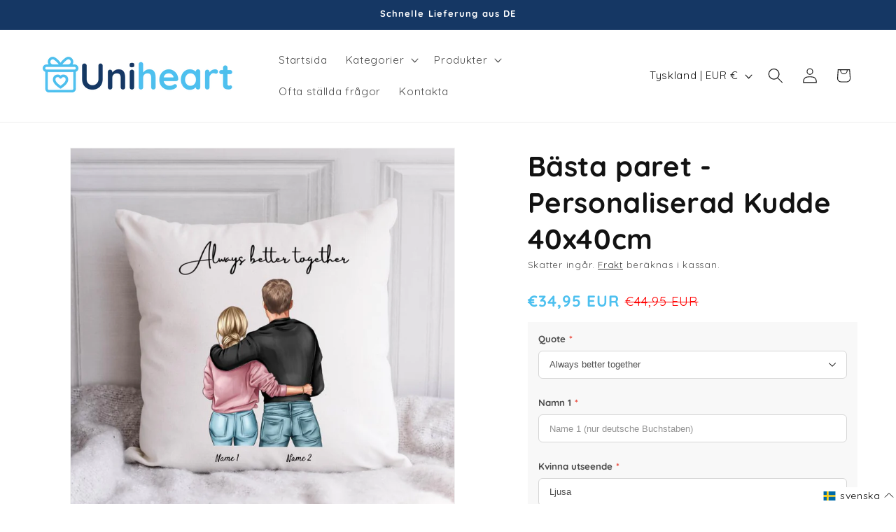

--- FILE ---
content_type: text/html; charset=UTF-8
request_url: https://app.trust-badge.co/api/storefront/hygenetic.myshopify.com/product/blocks?product_id=6707724681350&collection_ids=262159106182,261622497414,263303463046,201452912774
body_size: 19964
content:
{"data":{"all-products":null,"header":null,"footer":{"id":1863,"user_id":6421,"is_enabled":1,"name":"USPs Block Footer","header_text":null,"layout":"vertical","header_text_settings":{"font":"Poppins","size":"25","color":"#000000","weight":"400","alignment":"center"},"position":"footer","manual_placement_id":null,"icons_per_row_desktop":4,"icons_per_row_mobile":1,"size":50,"color_settings":{"icon_color":"#000000","title_color":"#000000","is_transparent":false,"subtitle_color":"#000000","block_background_color":"#ffffff"},"typography_settings":{"title_font_size":14,"title_font_style":"bold","subtitle_font_size":12,"subtitle_font_style":"light"},"block_size":12,"goes_up":0,"goes_down":28,"space_between_blocks":0,"created_at":"2022-11-01T09:05:10.000000Z","updated_at":"2023-08-27T14:42:56.000000Z","icons":[{"id":38392,"block_id":1863,"icon_id":358,"icon_type":"app-icon","title":"Kostenloser Versand","subtitle":"ab 35\u20ac Warenkorb","show_link":0,"link":null,"open_to_new_tab":0,"show_condition":0,"tags":null,"position":1,"created_at":"2023-08-27T14:43:19.000000Z","updated_at":"2023-08-27T14:43:19.000000Z","app_icon":{"id":358,"type":"default_icons","category":"ecommerce","name":"ecommerce-delivered.svg","url":"https:\/\/iconito.s3.us-west-2.amazonaws.com\/default_icons\/ecommerce\/ecommerce-delivered.svg","created_at":"2023-04-22T14:48:08.000000Z","updated_at":"2023-04-22T14:48:08.000000Z","svg":"<svg xmlns=\"http:\/\/www.w3.org\/2000\/svg\" enable-background=\"new 0 0 1024 1024\" viewBox=\"0 0 1024 1024\"><path d=\"M922.5,92.3c0,6.5,0,12.9,0,19.4c0,17.6,0,35.2,0,52.8c0,26,0,52,0,78c0,31.7,0,63.4,0,95.1\r\n\t\t\t\tc0,34.7,0,69.4,0,104.1c0,35,0,70,0,105c0,32.6,0,65.1,0,97.7c0,27.4,0,54.8,0,82.2c0,19.6,0,39.1,0,58.7c0,9,0,18,0,27\r\n\t\t\t\tc0,2.1-0.1,4.3-0.3,6.4c0.4-2.7,0.7-5.3,1.1-8c-0.6,4-1.6,7.8-3.2,11.6c1-2.4,2-4.8,3-7.2c-1.1,2.4-2.4,4.6-3.8,6.9\r\n\t\t\t\tc-2.4,3.9,4.4-4.8,2-2.4c-0.9,0.9-1.7,2-2.6,2.9c-0.8,0.8-1.6,1.5-2.4,2.2c-3.6,3.5,6.3-4,1.9-1.5c-2.3,1.3-4.5,2.7-6.9,3.8\r\n\t\t\t\tc2.4-1,4.8-2,7.2-3c-3.7,1.6-7.6,2.6-11.6,3.2c2.7-0.4,5.3-0.7,8-1.1c-7.5,0.8-15.2,0.3-22.6,0.3c-15,0-30,0-45,0\r\n\t\t\t\tc-34.8,0-69.6,0-104.5,0c-8.1,0-16.2,0-24.2,0c8.6,15,17.3,30.1,25.9,45.1c40.1-69,48.5-156.3,19.2-231\r\n\t\t\t\tc-25-63.8-72.7-118.1-135.2-147.4c-64.1-30-139-35.5-206-11.2c-64.2,23.3-119.3,70.1-150.1,131.4c-16.4,32.7-26,67.6-28.7,104.2\r\n\t\t\t\tc-3.3,43.8,5.4,87.4,22.7,127.5c3.9,9.1,8.4,17.9,13.3,26.4c8.6-15,17.3-30.1,25.9-45.1c-22,0-44,0-65.9,0\r\n\t\t\t\tc-34.5,0-68.9,0-103.4,0c-8.9,0-18.2,0.6-27.1-0.3c2.7,0.4,5.3,0.7,8,1.1c-4-0.6-7.8-1.6-11.6-3.2c2.4,1,4.8,2,7.2,3\r\n\t\t\t\tc-2.4-1.1-4.6-2.4-6.9-3.8c-3.9-2.4,4.8,4.4,2.4,2c-0.9-0.9-2-1.7-2.9-2.6c-0.8-0.8-1.5-1.6-2.2-2.4c-3.5-3.6,4,6.3,1.5,1.9\r\n\t\t\t\tc-1.3-2.3-2.7-4.5-3.8-6.9c1,2.4,2,4.8,3,7.2c-1.6-3.8-2.6-7.6-3.2-11.6c0.4,2.7,0.7,5.3,1.1,8c-0.9-7.8-0.3-15.9-0.3-23.7\r\n\t\t\t\tc0-17.4,0-34.7,0-52.1c0-25.8,0-51.6,0-77.4c0-31.7,0-63.5,0-95.2c0-34.8,0-69.7,0-104.5c0-35.2,0-70.3,0-105.5\r\n\t\t\t\tc0-32.8,0-65.5,0-98.3c0-27.5,0-54.9,0-82.4c0-19.7,0-39.4,0-59.2c0-9.1,0-18.1,0-27.2c0-2.1,0.1-4.3,0.3-6.4\r\n\t\t\t\tc-0.4,2.7-0.7,5.3-1.1,8c0.6-4,1.6-7.8,3.2-11.6c-1,2.4-2,4.8-3,7.2c1.1-2.4,2.4-4.6,3.8-6.9c2.4-3.9-4.4,4.8-2,2.4\r\n\t\t\t\tc0.9-0.9,1.7-2,2.6-2.9c0.8-0.8,1.6-1.5,2.4-2.2c3.6-3.5-6.3,4-1.9,1.5c2.3-1.3,4.5-2.7,6.9-3.8c-2.4,1-4.8,2-7.2,3\r\n\t\t\t\tc3.7-1.6,7.6-2.6,11.6-3.2c-2.7,0.4-5.3,0.7-8,1.1c8.4-0.9,17.1-0.3,25.6-0.3c19.2,0,38.4,0,57.6,0c28.5,0,57,0,85.6,0\r\n\t\t\t\tc34.9,0,69.8,0,104.7,0c38.5,0,76.9,0,115.4,0c38.7,0,77.3,0,116,0c36,0,72,0,108,0c30.4,0,60.7,0,91.1,0c21.7,0,43.4,0,65.1,0\r\n\t\t\t\tc10,0,20.1,0,30.1,0c2.2,0,4.3,0.1,6.5,0.3c-2.7-0.4-5.3-0.7-8-1.1c4,0.6,7.8,1.6,11.6,3.2c-2.4-1-4.8-2-7.2-3\r\n\t\t\t\tc2.4,1.1,4.6,2.4,6.9,3.8c3.9,2.4-4.8-4.4-2.4-2c0.9,0.9,2,1.7,2.9,2.6c0.8,0.8,1.5,1.6,2.2,2.4c3.5,3.6-4-6.3-1.5-1.9\r\n\t\t\t\tc1.3,2.3,2.7,4.5,3.8,6.9c-1-2.4-2-4.8-3-7.2c1.6,3.7,2.6,7.6,3.2,11.6c-0.4-2.7-0.7-5.3-1.1-8C922.3,88.7,922.4,90.5,922.5,92.3\r\n\t\t\t\tc0.2,15.7,13.6,30.7,30,30c16-0.7,30.3-13.2,30-30c-0.6-40.2-33-72.7-73.3-73.2c-3.1,0-6.2,0-9.2,0c-18.6,0-37.3,0-55.9,0\r\n\t\t\t\tc-31.4,0-62.8,0-94.2,0c-40,0-79.9,0-119.9,0c-44,0-87.9,0-131.9,0c-43.5,0-87,0-130.5,0c-38.6,0-77.1,0-115.7,0\r\n\t\t\t\tc-29.1,0-58.2,0-87.2,0c-15.4,0-30.7,0-46.1,0c-13.9,0-27.3,2.6-39.6,9.3C55.2,41.4,41.6,67.2,41.5,93.8c0,13.9,0,27.8,0,41.7\r\n\t\t\t\tc0,29.3,0,58.7,0,88c0,39.3,0,78.7,0,118c0,43.8,0,87.5,0,131.3c0,43.1,0,86.2,0,129.3c0,36.9,0,73.7,0,110.6\r\n\t\t\t\tc0,25.2,0,50.5,0,75.7c0,15.8-1.6,33.7,4.1,48.7c8.4,22.1,25,38.8,47.7,46.1c7.9,2.6,16.4,3.2,24.7,3.2c13.4,0,26.9,0,40.3,0\r\n\t\t\t\tc40.9,0,81.7,0,122.6,0c8.2,0,16.4,0,24.6,0c22.8,0,37.3-25.5,25.9-45.1c-5.1-8.8-9.7-17.9-13.7-27.2c1,2.4,2,4.8,3,7.2\r\n\t\t\t\tc-8.3-19.7-13.9-40.3-16.8-61.4c0.4,2.7,0.7,5.3,1.1,8c-2.8-21.2-2.8-42.7,0-63.9c-0.4,2.7-0.7,5.3-1.1,8\r\n\t\t\t\tc2.9-20.9,8.4-41.4,16.6-60.9c-1,2.4-2,4.8-3,7.2c4.6-10.9,10-21.5,16.2-31.7c3.1-5,6.3-10,9.8-14.8c0.9-1.2,1.8-2.5,2.7-3.7\r\n\t\t\t\tc0.4-0.5,0.8-1,1.2-1.6c1.7-2.4-2.8,4-2.7,3.5c0.5-2.2,4.3-5.3,5.8-7.1c7.6-9,15.8-17.4,24.7-25.2c2.1-1.9,4.3-3.7,6.5-5.5\r\n\t\t\t\tc1.2-1,2.4-1.9,3.6-2.9c3.4-2.8-6.2,4.6-1.4,1.1c4.7-3.5,9.6-6.9,14.5-10.1c11.5-7.4,23.6-13.7,36.1-19c-2.4,1-4.8,2-7.2,3\r\n\t\t\t\tc19.5-8.2,39.9-13.7,60.9-16.6c-2.7,0.4-5.3,0.7-8,1.1c21.2-2.8,42.6-2.8,63.8,0c-2.7-0.4-5.3-0.7-8-1.1\r\n\t\t\t\tc20.9,2.9,41.4,8.4,60.9,16.6c-2.4-1-4.8-2-7.2-3c10.9,4.6,21.5,10,31.7,16.2c5,3.1,10,6.3,14.8,9.8c1.2,0.9,2.5,1.8,3.7,2.7\r\n\t\t\t\tc0.5,0.4,1,0.8,1.6,1.2c2.4,1.7-4-2.8-3.5-2.7c2.2,0.5,5.3,4.3,7.1,5.8c9,7.6,17.4,15.8,25.2,24.7c1.9,2.1,3.7,4.3,5.5,6.5\r\n\t\t\t\tc1,1.2,1.9,2.4,2.9,3.6c2.8,3.4-4.6-6.2-1.1-1.4c3.5,4.7,6.9,9.6,10.1,14.5c7.4,11.5,13.7,23.6,19,36.1c-1-2.4-2-4.8-3-7.2\r\n\t\t\t\tc8.2,19.5,13.7,39.9,16.6,60.9c-0.4-2.7-0.7-5.3-1.1-8c2.8,21.2,2.7,42.6,0,63.9c0.4-2.7,0.7-5.3,1.1-8\r\n\t\t\t\tc-2.9,21.2-8.5,41.7-16.8,61.4c1-2.4,2-4.8,3-7.2c-4,9.3-8.6,18.4-13.7,27.2c-11.4,19.7,3.1,45.1,25.9,45.1c30.5,0,60.9,0,91.4,0\r\n\t\t\t\tc33,0,65.9,0.3,98.9,0c40.4-0.4,73.2-32.7,73.7-73.2c0-3.2,0-6.4,0-9.6c0-21.1,0-42.1,0-63.2c0-35.5,0-71,0-106.4\r\n\t\t\t\tc0-43.8,0-87.6,0-131.4c0-46.1,0-92.3,0-138.4c0-42.2,0-84.4,0-126.6c0-32,0-63.9,0-95.9c0-15.8,0-31.5,0-47.3c0-0.7,0-1.4,0-2.1\r\n\t\t\t\tc0-15.7-13.8-30.7-30-30C936.2,63.1,922.5,75.5,922.5,92.3z\"\/><path d=\"M593.1 49.1c0 30.8 0 61.6 0 92.4 0 48.7 0 97.4 0 146.1 0 11.2 0 22.5 0 33.7 15-8.6 30.1-17.3 45.1-25.9-32.8-17.2-65.5-34.3-98.3-51.5-4.2-2.2-8.5-4.6-12.8-6.7-10.9-5.3-21.1-4.8-31.6.6-2.2 1.2-4.5 2.3-6.7 3.5-18.9 9.9-37.9 19.8-56.8 29.8-15.4 8.1-30.9 16.2-46.3 24.3 15 8.6 30.1 17.3 45.1 25.9 0-30.8 0-61.6 0-92.4 0-48.7 0-97.4 0-146.1 0-11.2 0-22.5 0-33.7-10 10-20 20-30 30 25.1 0 50.2 0 75.3 0 39.8 0 79.6 0 119.4 0 9.2 0 18.4 0 27.5 0 15.7 0 30.7-13.8 30-30-.7-16.3-13.2-30-30-30-25.1 0-50.2 0-75.3 0-39.8 0-79.6 0-119.4 0-9.2 0-18.4 0-27.5 0-16.2 0-30 13.7-30 30 0 30.8 0 61.6 0 92.4 0 48.7 0 97.4 0 146.1 0 11.2 0 22.5 0 33.7 0 23.5 25.3 36.3 45.1 25.9 32.4-17 64.7-33.9 97.1-50.9 4.7-2.4 9.3-4.9 14-7.3-10.1 0-20.2 0-30.3 0 32.4 17 64.7 33.9 97.1 50.9 4.7 2.4 9.3 4.9 14 7.3 19.9 10.4 45.1-2.4 45.1-25.9 0-30.8 0-61.6 0-92.4 0-48.7 0-97.4 0-146.1 0-11.2 0-22.5 0-33.7 0-15.7-13.8-30.7-30-30C606.8 19.9 593.1 32.3 593.1 49.1zM721.1 735.8c0 10.7-.7 21.4-2.1 32 .4-2.7.7-5.3 1.1-8-2.9 21.2-8.5 41.7-16.8 61.4 1-2.4 2-4.8 3-7.2-6.5 15.1-14.4 29.5-23.8 43-1.9 2.8-4 5.4-5.9 8.2 5.8-8.2 1.7-2.2.2-.4-1.2 1.5-2.4 3-3.7 4.4-4.7 5.5-9.6 10.8-14.7 15.8-5.1 5-10.5 9.9-16.1 14.4-1.5 1.2-3 2.4-4.5 3.6 7.8-6.4 2.2-1.7.3-.3-2.7 2-5.5 3.9-8.3 5.8-12.5 8.4-25.7 15.5-39.5 21.4 2.4-1 4.8-2 7.2-3-19.6 8.3-40.2 13.9-61.3 16.8 2.7-.4 5.3-.7 8-1.1-21.3 2.8-42.8 2.8-64.1 0 2.7.4 5.3.7 8 1.1-21.1-2.9-41.7-8.5-61.3-16.8 2.4 1 4.8 2 7.2 3-13.8-5.9-27.1-13-39.5-21.4-2.8-1.9-5.6-3.8-8.3-5.8-1.8-1.4-7.5-6.1.3.3-1.5-1.2-3-2.4-4.5-3.6-5.6-4.6-10.9-9.4-16.1-14.4-5.1-5-10-10.3-14.7-15.8-1.2-1.5-2.5-2.9-3.7-4.4-1.5-1.8-5.6-7.8.2.4-1.9-2.7-4-5.4-5.9-8.2-9.4-13.5-17.3-27.9-23.8-43 1 2.4 2 4.8 3 7.2-8.3-19.7-13.9-40.3-16.8-61.4.4 2.7.7 5.3 1.1 8-2.8-21.2-2.8-42.7 0-63.9-.4 2.7-.7 5.3-1.1 8 2.9-20.9 8.4-41.4 16.6-60.9-1 2.4-2 4.8-3 7.2 4.6-10.9 10-21.5 16.2-31.7 3.1-5 6.3-10 9.8-14.8.9-1.2 1.8-2.5 2.7-3.7.4-.5.8-1 1.2-1.6 1.7-2.4-2.8 4-2.7 3.5.5-2.2 4.3-5.3 5.8-7.1 7.6-9 15.8-17.4 24.7-25.2 2.1-1.9 4.3-3.7 6.5-5.5 1.2-1 2.4-1.9 3.6-2.9 3.4-2.8-6.2 4.6-1.4 1.1 4.7-3.5 9.6-6.9 14.5-10.1 11.5-7.4 23.6-13.7 36.1-19-2.4 1-4.8 2-7.2 3 19.5-8.2 39.9-13.7 60.9-16.6-2.7.4-5.3.7-8 1.1 21.2-2.8 42.6-2.8 63.8 0-2.7-.4-5.3-.7-8-1.1 20.9 2.9 41.4 8.4 60.9 16.6-2.4-1-4.8-2-7.2-3 10.9 4.6 21.5 10 31.7 16.2 5 3.1 10 6.3 14.8 9.8 1.2.9 2.5 1.8 3.7 2.7.5.4 1 .8 1.6 1.2 2.4 1.7-4-2.8-3.5-2.7 2.2.5 5.3 4.3 7.1 5.8 9 7.6 17.4 15.8 25.2 24.7 1.9 2.1 3.7 4.3 5.5 6.5 1 1.2 1.9 2.4 2.9 3.6 2.8 3.4-4.6-6.2-1.1-1.4 3.5 4.7 6.9 9.6 10.1 14.5 7.4 11.5 13.7 23.6 19 36.1-1-2.4-2-4.8-3-7.2 8.2 19.5 13.7 39.9 16.6 60.9-.4-2.7-.7-5.3-1.1-8C720.4 714.5 721.1 725.1 721.1 735.8c0 15.7 13.8 30.7 30 30 16.2-.7 30-13.2 30-30-.1-51.2-14.8-102.7-42.8-145.7-27.3-41.8-66.1-76.9-111.7-97.7-23.2-10.6-47.3-18.6-72.7-22.2-29-4.1-56.9-4.1-85.8.3-50.1 7.5-97 31.1-134.9 64.3-37.6 33-65.4 77.4-79.5 125.4-16.6 56.3-14.3 119.5 7.9 173.9 11.8 29 27.4 55 47.8 78.8 17.7 20.6 39.2 38.4 62.4 52.7 47.8 29.4 105.8 43.4 161.7 38.4 58.3-5.2 112.5-28.1 156.7-66.6 44-38.3 75.4-92.9 85.9-150.3 3.1-16.9 4.9-34 5-51.2.1-15.7-13.8-30.7-30-30C734.8 706.5 721.1 718.9 721.1 735.8z\"\/><path d=\"M368.3,769.8c22.3,22.3,44.6,44.6,66.9,66.9c3.2,3.2,6.4,6.4,9.5,9.5c11.5,11.5,30.9,11.5,42.4,0\r\n\t\t\t\tc17.9-17.9,35.7-35.7,53.6-53.6c28.5-28.5,56.9-56.9,85.4-85.4c6.5-6.5,13-13,19.6-19.6c11.1-11.1,11.9-31.5,0-42.4\r\n\t\t\t\tc-12-11-30.6-11.9-42.4,0c-17.9,17.9-35.7,35.7-53.6,53.6c-28.5,28.5-56.9,56.9-85.4,85.4c-6.5,6.5-13,13-19.6,19.6\r\n\t\t\t\tc14.1,0,28.3,0,42.4,0c-22.3-22.3-44.6-44.6-66.9-66.9c-3.2-3.2-6.4-6.4-9.5-9.5c-11.1-11.1-31.5-11.9-42.4,0\r\n\t\t\t\tC357.3,739.4,356.5,757.9,368.3,769.8L368.3,769.8z\"\/><\/svg>"},"custom_icon":{"id":358,"user_id":379,"name":"62c2dfc5d5160.png","url":"https:\/\/iconito.s3.us-west-2.amazonaws.com\/uploads\/shop_custom_icons_379\/62c2dfc5d5160.png","created_at":"2023-06-14T08:33:47.000000Z","updated_at":"2023-06-14T08:33:47.000000Z"}},{"id":38393,"block_id":1863,"icon_id":487,"icon_type":"app-icon","title":"30 Tage Geld-zur\u00fcck-Garantie","subtitle":null,"show_link":0,"link":null,"open_to_new_tab":0,"show_condition":0,"tags":null,"position":2,"created_at":"2023-08-27T14:43:19.000000Z","updated_at":"2023-08-27T14:43:19.000000Z","app_icon":{"id":487,"type":"default_icons","category":"ecommerce","name":"ecommerce1-money.svg","url":"https:\/\/iconito.s3.us-west-2.amazonaws.com\/default_icons\/ecommerce\/ecommerce1-money.svg","created_at":"2023-04-22T14:48:08.000000Z","updated_at":"2023-04-22T14:48:08.000000Z","svg":"<svg xmlns=\"http:\/\/www.w3.org\/2000\/svg\" fill-rule=\"evenodd\" stroke-linejoin=\"round\" stroke-miterlimit=\"2\" clip-rule=\"evenodd\" viewBox=\"0 0 33 33\"><g transform=\"translate(.309 .568)\"><rect width=\"32\" height=\"32\" fill=\"none\"\/><path d=\"M86.309,52.619L86.309,51.068C86.309,50.405 86.572,49.769 87.041,49.3C87.51,48.831 88.146,48.568 88.809,48.568C92.826,48.568 103.792,48.568 107.809,48.568C108.472,48.568 109.108,48.831 109.577,49.3C110.046,49.769 110.309,50.405 110.309,51.068L110.309,52.619C110.786,52.716 111.227,52.951 111.577,53.3C112.046,53.769 112.309,54.405 112.309,55.068L112.309,66.068C112.309,66.731 112.046,67.367 111.577,67.836C111.108,68.305 110.472,68.568 109.809,68.568C105.219,68.568 91.399,68.568 86.809,68.568C86.146,68.568 85.51,68.305 85.041,67.836C84.572,67.367 84.309,66.731 84.309,66.068C84.309,63.377 84.309,57.759 84.309,55.068C84.309,54.405 84.572,53.769 85.041,53.3C85.39,52.951 85.832,52.716 86.309,52.619ZM106.308,54.568C107.564,56.24 108.309,58.318 108.309,60.568C108.309,62.818 107.564,64.896 106.308,66.568L109.809,66.568C109.942,66.568 110.069,66.515 110.162,66.422C110.256,66.328 110.309,66.201 110.309,66.068L110.309,55.068C110.309,54.935 110.256,54.808 110.162,54.714C110.069,54.621 109.942,54.568 109.809,54.568L106.308,54.568ZM93.02,54.568C91.358,56.035 90.309,58.18 90.309,60.568C90.309,62.956 91.358,65.102 93.02,66.568L103.598,66.568C105.26,65.102 106.309,62.956 106.309,60.568C106.309,58.18 105.26,56.035 103.598,54.568L93.02,54.568ZM90.31,54.568L86.809,54.568C86.676,54.568 86.549,54.621 86.455,54.714C86.362,54.808 86.309,54.935 86.309,55.068C86.309,57.759 86.309,63.377 86.309,66.068C86.309,66.201 86.362,66.328 86.455,66.422C86.549,66.515 86.676,66.568 86.809,66.568L90.31,66.568C89.054,64.896 88.309,62.818 88.309,60.568C88.309,58.318 89.054,56.24 90.31,54.568ZM97.309,56.555C97.316,56.009 97.761,55.568 98.309,55.568C98.861,55.568 99.309,56.016 99.309,56.568L99.309,56.578C99.888,56.713 100.441,56.947 100.882,57.255C101.334,57.571 101.445,58.195 101.129,58.647C100.813,59.1 100.189,59.211 99.736,58.895C99.259,58.561 98.544,58.383 97.947,58.466C97.612,58.513 97.309,58.672 97.309,59.075C97.309,59.164 97.375,59.206 97.442,59.245C97.551,59.307 97.676,59.356 97.809,59.4C98.239,59.544 98.733,59.64 99.181,59.771C100.418,60.132 101.309,60.786 101.309,62.075C101.309,63.389 100.6,64.146 99.618,64.493C99.519,64.528 99.415,64.558 99.309,64.583C99.301,65.128 98.856,65.568 98.309,65.568C97.757,65.568 97.309,65.12 97.309,64.568L97.309,64.552C96.734,64.422 96.186,64.198 95.75,63.904C95.292,63.595 95.171,62.973 95.48,62.515C95.789,62.058 96.411,61.937 96.868,62.246C97.35,62.571 98.073,62.752 98.675,62.671C99.007,62.626 99.309,62.473 99.309,62.075C99.309,61.985 99.243,61.944 99.176,61.905C99.067,61.842 98.942,61.794 98.809,61.749C98.379,61.605 97.885,61.51 97.437,61.379C96.199,61.018 95.309,60.364 95.309,59.075C95.309,58.425 95.499,57.914 95.794,57.517C96.152,57.035 96.683,56.711 97.309,56.555ZM108.309,52.568L108.309,51.068C108.309,50.935 108.256,50.808 108.163,50.714C108.069,50.621 107.942,50.568 107.809,50.568C103.792,50.568 92.826,50.568 88.809,50.568C88.676,50.568 88.549,50.621 88.455,50.714C88.362,50.808 88.309,50.935 88.309,51.068L88.309,52.568L108.309,52.568Z\" transform=\"translate(-82.309 -42.568)\"\/><\/g><\/svg>"},"custom_icon":{"id":487,"user_id":1363,"name":"635e5d63ba221.jpg","url":"https:\/\/iconito.s3.us-west-2.amazonaws.com\/uploads\/shop_custom_icons_1363\/635e5d63ba221.jpg","created_at":"2023-06-14T10:27:12.000000Z","updated_at":"2023-06-14T10:27:12.000000Z"}},{"id":38394,"block_id":1863,"icon_id":476,"icon_type":"app-icon","title":"Schneller Versand aus DE","subtitle":"in 3-5 Werktagen","show_link":0,"link":null,"open_to_new_tab":0,"show_condition":0,"tags":null,"position":3,"created_at":"2023-08-27T14:43:19.000000Z","updated_at":"2023-08-27T14:43:19.000000Z","app_icon":{"id":476,"type":"default_icons","category":"ecommerce","name":"ecommerce1-delivery.svg","url":"https:\/\/iconito.s3.us-west-2.amazonaws.com\/default_icons\/ecommerce\/ecommerce1-delivery.svg","created_at":"2023-04-22T14:48:08.000000Z","updated_at":"2023-04-22T14:48:08.000000Z","svg":"<svg xmlns=\"http:\/\/www.w3.org\/2000\/svg\" enable-background=\"new 0 0 1024 1024\" viewBox=\"0 0 1024 1024\"><path d=\"M592,359c0,15,0,30,0,45c0,36,0,72,0,108.1c0,43.4,0,86.8,0,130.2c0,37.6,0,75.3,0,112.9\r\n\t\t\t\tc0,18.2-0.5,36.5,0,54.7c0,0.3,0,0.5,0,0.8c10-10,20-20,30-30c-33.6,0-67.2,0-100.8,0c-53.7,0-107.5,0-161.2,0\r\n\t\t\t\tc-12.3,0-24.6,0-36.8,0c10,10,20,20,30,30c-0.2-21.9-6.5-44.6-19.3-62.5c-14.3-19.8-32.6-34-55.6-42.5\r\n\t\t\t\tc-41.3-15.2-91.8-1.4-119.9,32.3c-17.3,20.7-27,45.6-27.2,72.7c10-10,20-20,30-30c-12.3,0-24.5,0-36.8,0c-12.5,0-25.5,1.1-38-0.3\r\n\t\t\t\tc2.7,0.4,5.3,0.7,8,1.1c-2.7-0.4-5.3-1.1-7.8-2c2.4,1,4.8,2,7.2,3c-1.8-0.8-3.5-1.8-5.3-2.7c-1-0.5-3.8-2.8,0.4,0.4\r\n\t\t\t\tc4.4,3.4,0.9,0.6,0.1-0.2c-0.2-0.2-1.8-1.8-1.8-1.9c0.2-0.3,4.4,6.6,2.3,2.9c-1.1-2-2.2-3.8-3.1-5.8c1,2.4,2,4.8,3,7.2\r\n\t\t\t\tc-1-2.6-1.6-5.1-2-7.8c0.4,2.7,0.7,5.3,1.1,8c-0.5-4.8-0.3-9.7-0.3-14.5c0-10,0-20.1,0-30.1c0-33.6,0-67.3,0-100.9\r\n\t\t\t\tc0-40.7,0-81.4,0-122.1c0-35.1,0-70.2,0-105.3c0-16.7-0.2-33.4,0-50c0-1.6,0.1-3.1,0.3-4.7c-0.4,2.7-0.7,5.3-1.1,8\r\n\t\t\t\tc0.4-2.7,1.1-5.3,2-7.8c-1,2.4-2,4.8-3,7.2c0.8-1.8,1.8-3.5,2.7-5.3c0.5-1,2.8-3.8-0.4,0.4c-3.4,4.4-0.6,0.9,0.2,0.1\r\n\t\t\t\tc0.2-0.2,1.8-1.8,1.9-1.8c0.3,0.2-6.6,4.4-2.9,2.3c2-1.1,3.8-2.2,5.8-3.1c-2.4,1-4.8,2-7.2,3c2.6-1,5.1-1.6,7.8-2\r\n\t\t\t\tc-2.7,0.4-5.3,0.7-8,1.1c9.8-1.1,20.1-0.3,30-0.3c9.6,0,19.2,0,28.8,0c-10-10-20-20-30-30c0,45.2,13.6,91.1,39.7,128.1\r\n\t\t\t\tc27.4,38.7,64.7,67.5,109.1,84.1c86.6,32.3,190.6,4.1,248.8-67.6c33.4-41.1,52.3-91.4,52.3-144.6c-10,10-20,20-30,30\r\n\t\t\t\tc9.6,0,19.2,0,28.8,0c9.9,0,20.1-0.8,30,0.3c-2.7-0.4-5.3-0.7-8-1.1c2.7,0.4,5.3,1.1,7.8,2c-2.4-1-4.8-2-7.2-3\r\n\t\t\t\tc1.8,0.8,3.5,1.8,5.3,2.7c1,0.5,3.8,2.8-0.4-0.4c-4.4-3.4-0.9-0.6-0.1,0.2c0.2,0.2,1.8,1.8,1.8,1.9c-0.2,0.3-4.4-6.6-2.3-2.9\r\n\t\t\t\tc1.1,2,2.2,3.8,3.1,5.8c-1-2.4-2-4.8-3-7.2c1,2.6,1.6,5.1,2,7.8c-0.4-2.7-0.7-5.3-1.1-8C591.9,356.2,592,357.6,592,359\r\n\t\t\t\tc0.3,15.7,13.6,30.7,30,30c16-0.7,30.4-13.2,30-30c-0.5-22.8-13-45.5-34-55.5c-11.6-5.5-23.2-6.9-35.8-6.9c-15.7,0-31.4,0-47.2,0\r\n\t\t\t\tc-16.2,0-30,13.7-30,30c0,9-0.6,18-1.8,26.9c0.4-2.7,0.7-5.3,1.1-8c-2.3,16.9-6.8,33.5-13.4,49.2c1-2.4,2-4.8,3-7.2\r\n\t\t\t\tc-4.8,11.3-10.6,22.2-17.5,32.5c-1.7,2.5-3.5,5.1-5.3,7.5c-4.4,5.9,3.8-4.7,0.7-0.9c-0.8,1-1.6,2-2.5,3.1c-4,4.9-8.3,9.6-12.7,14\r\n\t\t\t\tc-4.3,4.3-8.8,8.4-13.5,12.3c-1.2,1-2.4,1.9-3.6,2.9c-4.1,3.3,6.6-4.8,1.4-1.1c-2.5,1.8-5,3.6-7.5,5.3c-10.4,7-21.5,12.9-33,17.8\r\n\t\t\t\tc2.4-1,4.8-2,7.2-3c-15.8,6.6-32.3,11.1-49.2,13.4c2.7-0.4,5.3-0.7,8-1.1c-17.5,2.3-35.2,2.3-52.7,0c2.7,0.4,5.3,0.7,8,1.1\r\n\t\t\t\tc-16.9-2.3-33.5-6.8-49.2-13.4c2.4,1,4.8,2,7.2,3c-11.3-4.8-22.2-10.6-32.5-17.5c-2.5-1.7-5.1-3.5-7.5-5.3\r\n\t\t\t\tc-5.9-4.4,4.7,3.8,0.9,0.7c-1-0.8-2-1.6-3.1-2.5c-4.9-4-9.6-8.3-14-12.7c-4.3-4.3-8.4-8.8-12.3-13.5c-1-1.2-1.9-2.4-2.9-3.6\r\n\t\t\t\tc-3.3-4.1,4.8,6.6,1.1,1.4c-1.8-2.5-3.6-5-5.3-7.5c-7-10.4-12.9-21.5-17.8-33c1,2.4,2,4.8,3,7.2c-6.6-15.8-11.1-32.3-13.4-49.2\r\n\t\t\t\tc0.4,2.7,0.7,5.3,1.1,8c-1.2-8.9-1.8-17.9-1.8-26.9c0-16.2-13.7-30-30-30c-10.4,0-20.8,0-31.3,0c-12.9,0-26.9-1.2-39.4,2.1\r\n\t\t\t\tc-27.3,7.2-45.8,32.6-46.2,60.4c0,2.5,0,5.1,0,7.6c0,39.1,0,78.1,0,117.2c0,57.4,0,114.7,0,172.1c0,38.4,0,76.8,0,115.2\r\n\t\t\t\tc0,2.3,0,4.7,0,7c0.5,28.8,21,56.3,50.2,61.1c11.5,1.9,23.1,1.3,34.7,1.3c13.4,0,26.8,0,40.1,0c2.6,0,5.2,0,7.9,0\r\n\t\t\t\tc16.3,0,29.9-13.7,30-30c0-3.7,0.3-7.4,0.8-11.1c-0.4,2.7-0.7,5.3-1.1,8c1-7.2,3-14.1,5.7-20.7c-1,2.4-2,4.8-3,7.2\r\n\t\t\t\tc1.9-4.4,4.2-8.7,6.9-12.8c0.7-1.1,1.5-2.2,2.3-3.2c3-4.3-5,5.8-1.5,1.9c1.6-1.8,3.2-3.6,4.9-5.3c1.7-1.7,3.5-3.3,5.3-4.9\r\n\t\t\t\tc3.7-3.2-6.2,4.4-1.9,1.5c0.9-0.6,1.8-1.3,2.7-1.9c4.2-2.8,8.7-5.2,13.3-7.3c-2.4,1-4.8,2-7.2,3c6.7-2.8,13.6-4.7,20.7-5.7\r\n\t\t\t\tc-2.7,0.4-5.3,0.7-8,1.1c7.4-1,14.8-1,22.2,0c-2.7-0.4-5.3-0.7-8-1.1c7.2,1,14.1,3,20.7,5.7c-2.4-1-4.8-2-7.2-3\r\n\t\t\t\tc4.4,1.9,8.7,4.2,12.8,6.9c1.1,0.7,2.2,1.5,3.2,2.3c4.3,3-5.8-5-1.9-1.5c1.8,1.6,3.6,3.2,5.3,4.9c1.7,1.7,3.3,3.5,4.9,5.3\r\n\t\t\t\tc3.2,3.7-4.4-6.2-1.5-1.9c0.6,0.9,1.3,1.8,1.9,2.7c2.8,4.2,5.2,8.7,7.3,13.3c-1-2.4-2-4.8-3-7.2c2.8,6.7,4.7,13.6,5.7,20.7\r\n\t\t\t\tc-0.4-2.7-0.7-5.3-1.1-8c0.5,3.7,0.7,7.4,0.8,11.1c0.1,16.2,13.6,30,30,30c33.6,0,67.2,0,100.8,0c53.7,0,107.5,0,161.2,0\r\n\t\t\t\tc12.3,0,24.6,0,36.8,0c16.2,0,30-13.7,30-30c0-15,0-30,0-45c0-36,0-72,0-108.1c0-43.4,0-86.8,0-130.2c0-37.6,0-75.3,0-112.9\r\n\t\t\t\tc0-18.2,0.4-36.5,0-54.7c0-0.3,0-0.5,0-0.8c0-15.7-13.8-30.7-30-30C605.7,329.7,592,342.2,592,359z\"\/><path d=\"M935.9 647.1c0 38.9 0 77.7 0 116.6 0 6.2.4 12.6-.3 18.9.4-2.7.7-5.3 1.1-8-.4 2.7-1.1 5.3-2 7.8 1-2.4 2-4.8 3-7.2-.8 1.8-1.8 3.5-2.7 5.3-.5 1-2.8 3.8.4-.4 3.4-4.4.6-.9-.2-.1-.2.2-1.8 1.8-1.9 1.8-.3-.2 6.6-4.4 2.9-2.3-2 1.1-3.8 2.2-5.8 3.1 2.4-1 4.8-2 7.2-3-2.6 1-5.1 1.6-7.8 2 2.7-.4 5.3-.7 8-1.1-10.3 1.1-21 .3-31.4.3-10.1 0-20.1 0-30.2 0 10 10 20 20 30 30-.2-21.9-6.5-44.6-19.4-62.5-14.3-19.8-32.6-34-55.6-42.5-41.3-15.2-91.8-1.4-119.9 32.3-17.3 20.7-27 45.6-27.2 72.7 10-10 20-20 30-30-26.8 0-53.5 0-80.3 0-3.9 0-7.8 0-11.7 0 10 10 20 20 30 30 0-11.8 0-23.5 0-35.3 0-28.2 0-56.5 0-84.7 0-34.2 0-68.3 0-102.5 0-29.5 0-59.1 0-88.6 0-14.4.4-28.8 0-43.2 0-.2 0-.4 0-.6-10 10-20 20-30 30 20.4 0 40.8 0 61.2 0 31.9 0 63.8 0 95.7 0 8.5 0 17.4-.6 25.8.4-2.7-.4-5.3-.7-8-1.1 3.6.6 6.9 1.5 10.3 2.8-2.4-1-4.8-2-7.2-3 1.9.8 3.7 1.7 5.5 2.7 1.1.6 6.4 4.4 2 1.1-4.2-3.2.6.7 1.6 1.8.7.8 1.4 1.5 2.1 2.3.4.5.8 1 1.2 1.4 2.6 3 5.1 6.1 7.7 9.2 9.9 11.8 19.7 23.6 29.6 35.3 23.6 28.1 47.1 56.3 70.7 84.4 3.7 4.4 7.4 8.9 11.1 13.3.8 1 1.7 2.1 2.6 3 .1.1.3.4.5.5-.7-.4-3.9-5.6-1.8-2.2 1.4 2.3 2.7 4.6 3.8 7.1-1-2.4-2-4.8-3-7.2 1.4 3.5 2.4 7 3 10.8-.4-2.7-.7-5.3-1.1-8C935.7 642.8 935.9 644.9 935.9 647.1c.3 15.7 13.6 30.7 30 30 16-.7 30.3-13.2 30-30-.4-19-7.3-35.2-19.3-49.7-1.8-2.1-3.5-4.2-5.3-6.3-8.7-10.4-17.5-20.9-26.2-31.3-23.6-28.2-47.3-56.5-70.9-84.7-6.5-7.8-13-15.6-19.5-23.3-14.2-16.9-35.6-25.8-57.5-25.8-28.9-.1-57.9 0-86.8 0-28.9 0-57.9-.3-86.8 0-.5 0-1 0-1.5 0-16.2 0-30 13.7-30 30 0 11.8 0 23.5 0 35.3 0 28.2 0 56.5 0 84.7 0 34.2 0 68.3 0 102.5 0 29.5 0 59.1 0 88.6 0 14.4-.3 28.8 0 43.2 0 .2 0 .4 0 .6 0 16.2 13.7 30 30 30 26.8 0 53.5 0 80.3 0 3.9 0 7.8 0 11.7 0 16.3 0 29.9-13.7 30-30 0-3.7.3-7.4.8-11.1-.4 2.7-.7 5.3-1.1 8 1-7.2 3-14.1 5.7-20.7-1 2.4-2 4.8-3 7.2 1.9-4.4 4.2-8.7 6.9-12.8.7-1.1 1.5-2.2 2.3-3.2 3-4.3-5 5.8-1.5 1.9 1.6-1.8 3.2-3.6 4.9-5.3 1.7-1.7 3.5-3.3 5.3-4.9 3.7-3.2-6.2 4.4-1.9 1.5.9-.6 1.8-1.3 2.7-1.9 4.2-2.8 8.7-5.2 13.3-7.3-2.4 1-4.8 2-7.2 3 6.7-2.8 13.6-4.7 20.7-5.7-2.7.4-5.3.7-8 1.1 7.4-1 14.8-1 22.2 0-2.7-.4-5.3-.7-8-1.1 7.2 1 14.1 3 20.7 5.7-2.4-1-4.8-2-7.2-3 4.4 1.9 8.7 4.2 12.8 6.9 1.1.7 2.2 1.5 3.2 2.3 4.3 3-5.8-5-1.9-1.5 1.8 1.6 3.6 3.2 5.3 4.9 1.7 1.7 3.3 3.5 4.9 5.3 3.2 3.7-4.4-6.2-1.5-1.9.6.9 1.3 1.8 1.9 2.7 2.8 4.2 5.2 8.7 7.3 13.3-1-2.4-2-4.8-3-7.2 2.8 6.7 4.7 13.6 5.7 20.7-.4-2.7-.7-5.3-1.1-8 .5 3.7.7 7.4.8 11.1.1 16.2 13.6 30 30 30 15.8 0 31.7 0 47.5 0 9.6 0 19.4.3 28.6-2.9 24.9-8.5 40.7-29.4 43.4-55.3 1.2-11.2.3-22.9.3-34.1 0-20.5 0-41 0-61.5 0-13.3 0-26.5 0-39.8 0-15.7-13.8-30.7-30-30C949.7 617.8 935.9 630.3 935.9 647.1zM293.1 810.8c0 3.7-.3 7.4-.8 11.1.4-2.7.7-5.3 1.1-8-1 7.2-3 14.1-5.7 20.7 1-2.4 2-4.8 3-7.2-1.9 4.4-4.2 8.7-6.9 12.8-.7 1.1-1.5 2.2-2.3 3.2-3 4.3 5-5.8 1.5-1.9-1.6 1.8-3.2 3.6-4.9 5.3-1.7 1.7-3.5 3.3-5.3 4.9-3.7 3.2 6.2-4.4 1.9-1.5-.9.6-1.8 1.3-2.7 1.9-4.2 2.8-8.7 5.2-13.3 7.3 2.4-1 4.8-2 7.2-3-6.7 2.8-13.6 4.7-20.7 5.7 2.7-.4 5.3-.7 8-1.1-7.4 1-14.8 1-22.2 0 2.7.4 5.3.7 8 1.1-7.2-1-14.1-3-20.7-5.7 2.4 1 4.8 2 7.2 3-4.4-1.9-8.7-4.2-12.8-6.9-1.1-.7-2.2-1.5-3.2-2.3-4.3-3 5.8 5 1.9 1.5-1.8-1.6-3.6-3.2-5.3-4.9-1.7-1.7-3.3-3.5-4.9-5.3-3.2-3.7 4.4 6.2 1.5 1.9-.6-.9-1.3-1.8-1.9-2.7-2.8-4.2-5.2-8.7-7.3-13.3 1 2.4 2 4.8 3 7.2-2.8-6.7-4.7-13.6-5.7-20.7.4 2.7.7 5.3 1.1 8-1-7.4-1-14.8 0-22.2-.4 2.7-.7 5.3-1.1 8 1-7.2 3-14.1 5.7-20.7-1 2.4-2 4.8-3 7.2 1.9-4.4 4.2-8.7 6.9-12.8.7-1.1 1.5-2.2 2.3-3.2 3-4.3-5 5.8-1.5 1.9 1.6-1.8 3.2-3.6 4.9-5.3 1.7-1.7 3.5-3.3 5.3-4.9 3.7-3.2-6.2 4.4-1.9 1.5.9-.6 1.8-1.3 2.7-1.9 4.2-2.8 8.7-5.2 13.3-7.3-2.4 1-4.8 2-7.2 3 6.7-2.8 13.6-4.7 20.7-5.7-2.7.4-5.3.7-8 1.1 7.4-1 14.8-1 22.2 0-2.7-.4-5.3-.7-8-1.1 7.2 1 14.1 3 20.7 5.7-2.4-1-4.8-2-7.2-3 4.4 1.9 8.7 4.2 12.8 6.9 1.1.7 2.2 1.5 3.2 2.3 4.3 3-5.8-5-1.9-1.5 1.8 1.6 3.6 3.2 5.3 4.9 1.7 1.7 3.3 3.5 4.9 5.3 3.2 3.7-4.4-6.2-1.5-1.9.6.9 1.3 1.8 1.9 2.7 2.8 4.2 5.2 8.7 7.3 13.3-1-2.4-2-4.8-3-7.2 2.8 6.7 4.7 13.6 5.7 20.7-.4-2.7-.7-5.3-1.1-8C292.9 803.3 293.1 807 293.1 810.8c.1 15.7 13.7 30.7 30 30 16.1-.7 30.1-13.2 30-30-.2-22.1-6.6-45.1-19.7-63-14.3-19.6-32.4-33.5-55.2-42-41.4-15.4-92.4-1.3-120.3 32.8-15.6 19-24.4 40.7-26.5 65.2-1.9 21.9 4.1 45.3 15.4 64 11 18.2 27.6 34.1 47.1 42.9 22.9 10.3 46.6 13.3 71.4 8.6 51-9.6 87.5-57.7 87.9-108.6.1-15.7-13.9-30.7-30-30C306.8 781.5 293.3 793.9 293.1 810.8z\"\/><path d=\"M846.1 810.8c0 3.7-.3 7.4-.8 11.1.4-2.7.7-5.3 1.1-8-1 7.2-3 14.1-5.7 20.7 1-2.4 2-4.8 3-7.2-1.9 4.4-4.2 8.7-6.9 12.8-.7 1.1-1.5 2.2-2.3 3.2-3 4.3 5-5.8 1.5-1.9-1.6 1.8-3.2 3.6-4.9 5.3-1.7 1.7-3.5 3.3-5.3 4.9-3.7 3.2 6.2-4.4 1.9-1.5-.9.6-1.8 1.3-2.7 1.9-4.2 2.8-8.7 5.2-13.3 7.3 2.4-1 4.8-2 7.2-3-6.7 2.8-13.6 4.7-20.7 5.7 2.7-.4 5.3-.7 8-1.1-7.4 1-14.8 1-22.2 0 2.7.4 5.3.7 8 1.1-7.2-1-14.1-3-20.7-5.7 2.4 1 4.8 2 7.2 3-4.4-1.9-8.7-4.2-12.8-6.9-1.1-.7-2.2-1.5-3.2-2.3-4.3-3 5.8 5 1.9 1.5-1.8-1.6-3.6-3.2-5.3-4.9-1.7-1.7-3.3-3.5-4.9-5.3-3.2-3.7 4.4 6.2 1.5 1.9-.6-.9-1.3-1.8-1.9-2.7-2.8-4.2-5.2-8.7-7.3-13.3 1 2.4 2 4.8 3 7.2-2.8-6.7-4.7-13.6-5.7-20.7.4 2.7.7 5.3 1.1 8-1-7.4-1-14.8 0-22.2-.4 2.7-.7 5.3-1.1 8 1-7.2 3-14.1 5.7-20.7-1 2.4-2 4.8-3 7.2 1.9-4.4 4.2-8.7 6.9-12.8.7-1.1 1.5-2.2 2.3-3.2 3-4.3-5 5.8-1.5 1.9 1.6-1.8 3.2-3.6 4.9-5.3 1.7-1.7 3.5-3.3 5.3-4.9 3.7-3.2-6.2 4.4-1.9 1.5.9-.6 1.8-1.3 2.7-1.9 4.2-2.8 8.7-5.2 13.3-7.3-2.4 1-4.8 2-7.2 3 6.7-2.8 13.6-4.7 20.7-5.7-2.7.4-5.3.7-8 1.1 7.4-1 14.8-1 22.2 0-2.7-.4-5.3-.7-8-1.1 7.2 1 14.1 3 20.7 5.7-2.4-1-4.8-2-7.2-3 4.4 1.9 8.7 4.2 12.8 6.9 1.1.7 2.2 1.5 3.2 2.3 4.3 3-5.8-5-1.9-1.5 1.8 1.6 3.6 3.2 5.3 4.9 1.7 1.7 3.3 3.5 4.9 5.3 3.2 3.7-4.4-6.2-1.5-1.9.6.9 1.3 1.8 1.9 2.7 2.8 4.2 5.2 8.7 7.3 13.3-1-2.4-2-4.8-3-7.2 2.8 6.7 4.7 13.6 5.7 20.7-.4-2.7-.7-5.3-1.1-8C845.8 803.3 846.1 807 846.1 810.8c.1 15.7 13.7 30.7 30 30 16.1-.7 30.1-13.2 30-30-.2-22.1-6.6-45.1-19.7-63-14.3-19.6-32.4-33.5-55.2-42-41.4-15.4-92.4-1.3-120.3 32.8-15.6 19-24.4 40.7-26.5 65.2-1.9 21.9 4.1 45.3 15.4 64 11 18.2 27.6 34.1 47.1 42.9 22.9 10.3 46.6 13.3 71.4 8.6 51-9.6 87.5-57.7 87.9-108.6.1-15.7-13.9-30.7-30-30C859.8 781.5 846.3 793.9 846.1 810.8zM505 326.6c0 9-.6 18-1.8 26.9.4-2.7.7-5.3 1.1-8-2.3 16.9-6.8 33.5-13.4 49.2 1-2.4 2-4.8 3-7.2-4.8 11.3-10.6 22.2-17.5 32.5-1.7 2.5-3.5 5.1-5.3 7.5-4.4 5.9 3.8-4.7.7-.9-.8 1-1.6 2-2.5 3.1-4 4.9-8.3 9.6-12.7 14-4.3 4.3-8.8 8.4-13.5 12.3-1.2 1-2.4 1.9-3.6 2.9-4.1 3.3 6.6-4.8 1.4-1.1-2.5 1.8-5 3.6-7.5 5.3-10.4 7-21.5 12.9-33 17.8 2.4-1 4.8-2 7.2-3-15.8 6.6-32.3 11.1-49.2 13.4 2.7-.4 5.3-.7 8-1.1-17.5 2.3-35.2 2.3-52.7 0 2.7.4 5.3.7 8 1.1-16.9-2.3-33.5-6.8-49.2-13.4 2.4 1 4.8 2 7.2 3-11.3-4.8-22.2-10.6-32.5-17.5-2.5-1.7-5.1-3.5-7.5-5.3-5.9-4.4 4.7 3.8.9.7-1-.8-2-1.6-3.1-2.5-4.9-4-9.6-8.3-14-12.7-4.3-4.3-8.4-8.8-12.3-13.5-1-1.2-1.9-2.4-2.9-3.6-3.3-4.1 4.8 6.6 1.1 1.4-1.8-2.5-3.6-5-5.3-7.5-7-10.4-12.9-21.5-17.8-33 1 2.4 2 4.8 3 7.2-6.6-15.8-11.1-32.3-13.4-49.2.4 2.7.7 5.3 1.1 8-2.3-17.3-2.3-34.7-.1-51.9-.4 2.7-.7 5.3-1.1 8 2.4-17.5 7-34.4 13.8-50.7-1 2.4-2 4.8-3 7.2 4.9-11.3 10.7-22.2 17.6-32.5 1.7-2.5 3.5-5 5.3-7.5 4.4-5.9-3.8 4.7-.7.9.8-1 1.6-2 2.5-3.1 3.9-4.7 8-9.2 12.4-13.6 4.3-4.3 8.9-8.4 13.6-12.3 1-.8 2-1.7 3.1-2.5 3.9-3.1-6.8 5.1-.9.7 2.5-1.8 5-3.6 7.5-5.3 10.3-6.9 21.2-12.7 32.5-17.6-2.4 1-4.8 2-7.2 3 15.8-6.6 32.4-11.1 49.4-13.5-2.7.4-5.3.7-8 1.1 17.6-2.3 35.3-2.3 52.8 0-2.7-.4-5.3-.7-8-1.1 17 2.4 33.5 6.9 49.4 13.5-2.4-1-4.8-2-7.2-3 11.4 4.8 22.3 10.7 32.5 17.6 2.5 1.7 5.1 3.5 7.5 5.3 5.9 4.4-4.7-3.8-.9-.7 1 .8 2 1.6 3.1 2.5 4.7 3.9 9.3 8 13.6 12.3 4.3 4.3 8.5 8.8 12.4 13.6.8 1 1.7 2 2.5 3.1 3.2 3.9-5.1-6.8-.7-.9 1.8 2.5 3.6 5 5.3 7.5 6.9 10.2 12.8 21.1 17.6 32.5-1-2.4-2-4.8-3-7.2 6.8 16.2 11.5 33.2 13.8 50.7-.4-2.7-.7-5.3-1.1-8C504.4 309.9 504.9 318.2 505 326.6c.1 15.7 13.7 30.7 30 30 16.2-.7 30.1-13.2 30-30-.3-45.6-14.2-91.7-41-128.7-27.8-38.5-65.4-67.2-110.2-83.2-86.7-31.1-190.1-2.3-247.6 69.9-15.6 19.5-27.5 40.1-36.7 63.4-8.4 21.5-12.8 44.5-14.2 67.5-2.7 44.9 9.2 91.3 32.9 129.5 23.3 37.6 58 69.2 98.6 87 23.4 10.2 46.8 16.5 72.3 19.2 23.3 2.5 47.1.6 70-4.3 88-18.9 159.9-94.6 172.9-183.9 1.8-12.1 3-24.1 3-36.2 0-15.7-13.8-30.7-30-30C518.7 297.4 505 309.8 505 326.6z\"\/><path d=\"M310.1,231.3c0,28.5,0,57,0,85.5c0,3.5-0.2,7,0,10.4c0.6,11.8,6.6,19,14.1,26.5\r\n\t\t\t\tc11.8,11.8,23.7,23.7,35.5,35.5c9.4,9.4,18.8,18.8,28.2,28.2c11.1,11.1,31.5,11.9,42.4,0c11-12,11.9-30.6,0-42.4\r\n\t\t\t\tc-20.1-20.1-40.3-40.3-60.4-60.4c-2.9-2.9-5.8-5.8-8.6-8.6c2.9,7.1,5.9,14.1,8.8,21.2c0-27.9,0-55.9,0-83.8c0-4,0-8.1,0-12.1\r\n\t\t\t\tc0-15.7-13.8-30.7-30-30C323.8,202,310.1,214.4,310.1,231.3L310.1,231.3z\"\/><\/svg>"},"custom_icon":{"id":476,"user_id":1201,"name":"62a1eaef36a58.png","url":"https:\/\/iconito.s3.us-west-2.amazonaws.com\/uploads\/shop_custom_icons_1201\/62a1eaef36a58.png","created_at":"2023-06-14T10:08:34.000000Z","updated_at":"2023-06-14T10:08:34.000000Z"}},{"id":38395,"block_id":1863,"icon_id":397,"icon_type":"app-icon","title":"\u00dcber 200.000+ zufriedene Kunden","subtitle":null,"show_link":0,"link":null,"open_to_new_tab":0,"show_condition":0,"tags":null,"position":4,"created_at":"2023-08-27T14:43:19.000000Z","updated_at":"2023-08-27T14:43:19.000000Z","app_icon":{"id":397,"type":"default_icons","category":"ecommerce","name":"ecommerce-medal.svg","url":"https:\/\/iconito.s3.us-west-2.amazonaws.com\/default_icons\/ecommerce\/ecommerce-medal.svg","created_at":"2023-04-22T14:48:08.000000Z","updated_at":"2023-04-22T14:48:08.000000Z","svg":"<svg xmlns:dc=\"http:\/\/purl.org\/dc\/elements\/1.1\/\" xmlns:cc=\"http:\/\/creativecommons.org\/ns#\" xmlns:rdf=\"http:\/\/www.w3.org\/1999\/02\/22-rdf-syntax-ns#\" xmlns:svg=\"http:\/\/www.w3.org\/2000\/svg\" xmlns=\"http:\/\/www.w3.org\/2000\/svg\" xmlns:sodipodi=\"http:\/\/sodipodi.sourceforge.net\/DTD\/sodipodi-0.dtd\" xmlns:inkscape=\"http:\/\/www.inkscape.org\/namespaces\/inkscape\" viewBox=\"0 0 32 32.000001\" id=\"svg2\" version=\"1.1\" inkscape:version=\"0.48.4 r9939\" sodipodi:docname=\"20 medal award star like favourite bookmark badge ecommerce.svg\">\n  <defs id=\"defs4\"\/>\n  <sodipodi:namedview id=\"base\" pagecolor=\"#ffffff\" bordercolor=\"#666666\" borderopacity=\"1.0\" inkscape:pageopacity=\"0.0\" inkscape:pageshadow=\"2\" inkscape:zoom=\"16\" inkscape:cx=\"-2.4736359\" inkscape:cy=\"28.029267\" inkscape:document-units=\"px\" inkscape:current-layer=\"g3768\" showgrid=\"true\" units=\"px\" inkscape:window-width=\"1366\" inkscape:window-height=\"705\" inkscape:window-x=\"-8\" inkscape:window-y=\"-8\" inkscape:window-maximized=\"1\">\n    <inkscape:grid type=\"xygrid\" id=\"grid3336\"\/>\n  <\/sodipodi:namedview>\n  \n  <g inkscape:label=\"Layer 1\" inkscape:groupmode=\"layer\" id=\"layer1\" transform=\"translate(0,-1020.3622)\">\n    <g style=\"font-style:normal;font-weight:normal;font-size:35.48073959px;line-height:125%;font-family:sans-serif;letter-spacing:0px;word-spacing:0px;fill:#000000;fill-opacity:1;stroke:none;stroke-width:1px;stroke-linecap:butt;stroke-linejoin:miter;stroke-opacity:1\" id=\"text11970\">\n      <g style=\"font-style:normal;font-weight:normal;font-size:44.40242004px;line-height:125%;font-family:sans-serif;letter-spacing:0px;word-spacing:0px;fill:#000000;fill-opacity:1;stroke:none;stroke-width:1px;stroke-linecap:butt;stroke-linejoin:miter;stroke-opacity:1\" id=\"text12257\">\n        <g id=\"g3549\">\n          <g id=\"text12297\" style=\"font-style:normal;font-weight:normal;font-size:45.12057877px;line-height:125%;font-family:sans-serif;letter-spacing:0px;word-spacing:0px;fill:#000000;fill-opacity:1;stroke:none;stroke-width:1px;stroke-linecap:butt;stroke-linejoin:miter;stroke-opacity:1\">\n            <g id=\"g3768\">\n              <path style=\"font-size:medium;font-style:normal;font-variant:normal;font-weight:normal;font-stretch:normal;text-indent:0;text-align:start;text-decoration:none;line-height:125%;letter-spacing:0;word-spacing:0;text-transform:none;direction:ltr;block-progression:tb;writing-mode:lr-tb;text-anchor:start;baseline-shift:baseline;color:#000000;fill:#000000;fill-opacity:1;stroke:none;stroke-width:1;marker:none;visibility:visible;display:inline;overflow:visible;enable-background:accumulate;font-family:sans-serif;-inkscape-font-specification:Sans\" d=\"M 13.84375,1.625 C 13.674023,1.655 13.609301,1.71805 13.53125,1.78125 13.4532,1.84425 13.359596,1.9177 13.28125,2 13.124559,2.1647 12.980135,2.3619 12.8125,2.5625 12.644865,2.7631 12.477356,2.9769 12.34375,3.125 c -0.0668,0.074 -0.145829,0.11805 -0.1875,0.15625 -0.0125,0.0114 -0.02374,0.024071 -0.03125,0.03125 -0.05595,0 -0.151843,-0.01825 -0.25,-0.03125 -0.196315,-0.027 -0.43147,-0.08 -0.6875,-0.125 C 10.93147,3.11125 10.662537,3.0875 10.4375,3.0625 10.324982,3.0505 10.225479,3.02925 10.125,3.03125 10.024521,3.03125 9.929707,3.041 9.78125,3.125 9.6326794,3.212 9.5829558,3.2886 9.53125,3.375 9.479544,3.461 9.451932,3.55195 9.40625,3.65625 9.314886,3.86505 9.2145125,4.1285 9.125,4.375 9.035488,4.6215 8.9503951,4.84585 8.875,5.03125 8.837302,5.12425 8.807542,5.1995 8.78125,5.25 8.7733624,5.2653 8.755899,5.271719 8.75,5.28125 8.696614,5.29825 8.5968174,5.32175 8.5,5.34375 8.3063652,5.38675 8.0684543,5.42275 7.8125,5.46875 7.5565457,5.51475 7.282369,5.5703 7.0625,5.625 6.9525655,5.652 6.8749519,5.68175 6.78125,5.71875 6.687548,5.75575 6.5781638,5.77485 6.46875,5.90625 6.359302,6.03805 6.3630498,6.1511 6.34375,6.25 6.32445,6.349 6.320085,6.4486 6.3125,6.5625 6.29733,6.7902 6.281906,7.0499 6.28125,7.3125 c -6.563e-4,0.2626 0.00805,0.51835 0,0.71875 -0.00403,0.1003 -0.023619,0.1934 -0.03125,0.25 -0.00659,0.00325 -0.009,0.01375 -0.03125,0.03125 -0.044505,0.035 -0.1036579,0.10255 -0.1875,0.15625 -0.1676843,0.1072 -0.4000244,0.2429 -0.625,0.375 -0.2249756,0.132 -0.436984,0.2476 -0.625,0.375 -0.094008,0.064 -0.1745424,0.1209 -0.25,0.1875 C 4.455792,9.47325 4.3703395,9.527 4.3125,9.6875 4.254711,9.8479 4.265905,9.93175 4.28125,10.03125 c 0.015345,0.1 0.062327,0.2029 0.09375,0.3125 0.062847,0.219 0.130461,0.47195 0.21875,0.71875 0.088289,0.2468 0.1897318,0.4966 0.25,0.6875 0.030134,0.095 0.050503,0.1942 0.0625,0.25 -0.00329,0.01 0.015053,0.01025 0,0.03125 C 4.876145,12.07925 4.810601,12.1706 4.75,12.25 4.6287988,12.4087 4.4789917,12.57965 4.3125,12.78125 4.1460083,12.98295 3.9770165,13.1905 3.84375,13.375 3.777117,13.467 3.7044145,13.56785 3.65625,13.65625 3.608086,13.74525 3.5625,13.8298 3.5625,14 c 0,0.1702 0.045587,0.2241 0.09375,0.3125 0.048163,0.088 0.1208679,0.18895 0.1875,0.28125 0.1332642,0.1844 0.3022597,0.39205 0.46875,0.59375 0.1664903,0.2017 0.3162959,0.4038 0.4375,0.5625 0.060602,0.079 0.1261412,0.1392 0.15625,0.1875 0.00903,0.0144 0.025502,0.0196 0.03125,0.03125 -0.00301,0.01181 -0.02765,0.01445 -0.03125,0.03125 -0.011999,0.056 -0.032365,0.12325 -0.0625,0.21875 -0.06027,0.1908 -0.1617126,0.4408 -0.25,0.6875 -0.088287,0.2468 -0.1559055,0.49965 -0.21875,0.71875 -0.031422,0.1095 -0.078406,0.213 -0.09375,0.3125 -0.015344,0.1 -0.026537,0.18345 0.03125,0.34375 0.057838,0.1606 0.143294,0.21465 0.21875,0.28125 0.075456,0.067 0.1559922,0.1238 0.25,0.1875 0.1880156,0.1274 0.4000222,0.27425 0.625,0.40625 0.2249778,0.1321 0.4573087,0.23655 0.625,0.34375 0.083846,0.054 0.1429886,0.12145 0.1875,0.15625 0.022255,0.0175 0.024662,0.05925 0.03125,0.0625 0.00891,0.05733 0.02772,0.130882 0.03125,0.21875 0.00805,0.2005 -6.507e-4,0.45615 0,0.71875 6.507e-4,0.2627 0.016081,0.5223 0.03125,0.75 0.00758,0.1139 0.011946,0.2136 0.03125,0.3125 0.019304,0.099 0.015526,0.21205 0.125,0.34375 0.1094394,0.1318 0.2188068,0.1509 0.3125,0.1875 0.093693,0.037 0.1713204,0.06575 0.28125,0.09375 0.2198592,0.055 0.4940515,0.11015 0.75,0.15625 0.2559485,0.046 0.493875,0.082 0.6875,0.125 0.096813,0.021 0.1966238,0.0455 0.25,0.0625 0.010675,0.0034 0.022807,-0.0037 0.03125,0 0.00545,0.0088 -0.00657,0.01875 0,0.03125 0.026292,0.05 0.056052,0.12605 0.09375,0.21875 0.062187,0.153004 0.1463294,0.358581 0.21875,0.5625 L 7,27.25 c -0.1788578,0.338943 0.1905067,0.810908 0.5625,0.71875 l 2.25,-0.59375 0.59375,2.25 c 0.0983,0.397665 0.762397,0.464075 0.9375,0.09375 l 2.03125,-3.6875 c 0.05649,0.05043 0.104439,0.114104 0.15625,0.15625 0.07806,0.063 0.142715,0.12595 0.3125,0.15625 0.169777,0.03 0.248695,-2.5e-4 0.34375,-0.03125 0.09506,-0.033 0.179697,-0.075 0.28125,-0.125 0.203106,-0.1007 0.430861,-0.2443 0.65625,-0.375 0.225389,-0.1307 0.449492,-0.25085 0.625,-0.34375 0.08775,-0.047 0.166853,-0.07175 0.21875,-0.09375 0.01029,0.0051 0.03652,-0.0105 0.0625,0 0.05197,0.022 0.130896,0.04675 0.21875,0.09375 0.175708,0.093 0.399367,0.21305 0.625,0.34375 0.225633,0.1307 0.452979,0.2743 0.65625,0.375 0.101635,0.05 0.186168,0.092 0.28125,0.125 0.09508,0.033 0.173936,0.06225 0.34375,0.03125 0.155343,-0.028 0.208768,-0.069 0.28125,-0.125 0.02071,-0.01629 0.04148,-0.04207 0.0625,-0.0625 l 2.03125,3.5625 c 0.175103,0.370325 0.839196,0.303915 0.9375,-0.09375 l 0.59375,-2.25 2.25,0.59375 c 0.371993,0.09216 0.741358,-0.379807 0.5625,-0.71875 l -2.03125,-3.5625 c 0.0086,-0.02286 0.02285,-0.03938 0.03125,-0.0625 0.08951,-0.2465 0.174605,-0.502 0.25,-0.6875 0.0377,-0.093 0.06746,-0.16835 0.09375,-0.21875 -0.0054,-0.01372 0.02083,-0.02083 0.03125,-0.03125 0.05338,-0.017 0.153187,-0.0415 0.25,-0.0625 0.193626,-0.043 0.431551,-0.079 0.6875,-0.125 0.255949,-0.046 0.530141,-0.10165 0.75,-0.15625 0.109929,-0.027 0.187557,-0.05675 0.28125,-0.09375 0.09369,-0.037 0.20306,-0.056 0.3125,-0.1875 0.109453,-0.1317 0.105701,-0.24495 0.125,-0.34375 0.0193,-0.099 0.02367,-0.1986 0.03125,-0.3125 0.01517,-0.2277 0.0306,-0.4873 0.03125,-0.75 6.54e-4,-0.2626 -0.0081,-0.51825 0,-0.71875 0.0035,-0.08787 0.02234,-0.16156 0.03125,-0.21875 -0.0033,0.0016 -0.0022,-0.02566 0,-0.03125 0.0083,-0.0068 0.01791,-0.02075 0.03125,-0.03125 0.04447,-0.035 0.103743,-0.10265 0.1875,-0.15625 0.167514,-0.1072 0.400266,-0.21165 0.625,-0.34375 0.224734,-0.132 0.437172,-0.27885 0.625,-0.40625 0.09391,-0.064 0.174612,-0.1209 0.25,-0.1875 0.07539,-0.067 0.160975,-0.12085 0.21875,-0.28125 0.05779,-0.1603 0.01534,-0.24425 0,-0.34375 -0.01534,-0.1 -0.03108,-0.203 -0.0625,-0.3125 -0.06285,-0.2191 -0.161711,-0.47195 -0.25,-0.71875 -0.08829,-0.2467 -0.158482,-0.4967 -0.21875,-0.6875 -0.03013,-0.096 -0.0505,-0.16295 -0.0625,-0.21875 -0.0012,-0.0056 -0.03013,0.0053 -0.03125,0 -0.0055,0.01025 -0.006,0.0027 0,-0.03125 0.0058,-0.01165 0.0222,-0.01685 0.03125,-0.03125 0.03014,-0.048 0.09556,-0.1081 0.15625,-0.1875 0.121373,-0.1587 0.270765,-0.3608 0.4375,-0.5625 0.166735,-0.2017 0.335287,-0.40935 0.46875,-0.59375 0.06673,-0.092 0.139258,-0.19285 0.1875,-0.28125 0.04824,-0.088 0.09375,-0.1421 0.09375,-0.3125 0,-0.1704 -0.04551,-0.25525 -0.09375,-0.34375 C 28.29551,13.56825 28.222981,13.4672 28.15625,13.375 28.022788,13.1905 27.854235,12.98295 27.6875,12.78125 27.520765,12.57965 27.371374,12.4087 27.25,12.25 c -0.06069,-0.079 -0.126109,-0.17045 -0.15625,-0.21875 -0.01507,-0.024 0.0033,-0.02325 0,-0.03125 0.012,-0.056 0.03237,-0.1546 0.0625,-0.25 0.06027,-0.1909 0.130461,-0.4407 0.21875,-0.6875 0.08829,-0.2468 0.187153,-0.49975 0.25,-0.71875 0.03142,-0.1096 0.04716,-0.2129 0.0625,-0.3125 0.01534,-0.099 0.05776,-0.18345 0,-0.34375 -0.05777,-0.1603 -0.143362,-0.21455 -0.21875,-0.28125 -0.07539,-0.067 -0.156086,-0.1238 -0.25,-0.1875 -0.187828,-0.1275 -0.400266,-0.243 -0.625,-0.375 -0.224734,-0.1321 -0.457486,-0.2678 -0.625,-0.375 -0.08376,-0.054 -0.143029,-0.12145 -0.1875,-0.15625 -0.0012,-0.00371 -0.03003,0.00449 -0.03125,0 -0.01731,-0.0305 -0.0066,-0.0345 0,-0.03125 -0.0076,-0.057 -0.02722,-0.1497 -0.03125,-0.25 -0.0081,-0.2004 6.54e-4,-0.45615 0,-0.71875 C 25.718096,7.0499 25.70267,6.7902 25.6875,6.5625 25.6799,6.4486 25.67555,6.3489 25.65625,6.25 25.63695,6.151 25.6407,6.03805 25.53125,5.90625 25.421832,5.77445 25.312454,5.75535 25.21875,5.71875 25.12505,5.68175 25.047434,5.652 24.9375,5.625 24.717631,5.57 24.443452,5.51485 24.1875,5.46875 23.931548,5.42275 23.693626,5.38675 23.5,5.34375 23.40319,5.32275 23.303375,5.29925 23.25,5.28125 23.2441,5.27174 23.226637,5.265 23.21875,5.25 23.19246,5.199 23.1627,5.12405 23.125,5.03125 23.0496,4.84585 22.964512,4.6215 22.875,4.375 22.78549,4.1285 22.685115,3.86505 22.59375,3.65625 22.54807,3.55195 22.52046,3.4614 22.46875,3.375 22.41704,3.289 22.3674,3.2116 22.21875,3.125 22.070299,3.038 21.975491,3.03325 21.875,3.03125 c -0.100491,0 -0.199977,0.01925 -0.3125,0.03125 -0.225047,0.024 -0.493967,0.04875 -0.75,0.09375 -0.256033,0.045 -0.491183,0.098 -0.6875,0.125 -0.09816,0.013 -0.19405,0.02925 -0.25,0.03125 -0.0064,-0.00147 -0.01449,0.00625 -0.03125,0 -0.0064,-0.00601 0.0083,-0.02305 0,-0.03125 C 19.80208,3.24325 19.723053,3.1992 19.65625,3.125 19.522644,2.9769 19.355136,2.7631 19.1875,2.5625 19.019864,2.3619 18.875448,2.1646 18.71875,2 18.6404,1.918 18.546813,1.84475 18.46875,1.78125 18.39069,1.71825 18.326034,1.6552 18.15625,1.625 c -0.169814,-0.03 -0.248668,2.5e-4 -0.34375,0.03125 -0.09508,0.033 -0.179615,0.075 -0.28125,0.125 -0.203271,0.1007 -0.430617,0.2444 -0.65625,0.375 C 16.649367,2.28695 16.425708,2.407 16.25,2.5 c -0.08785,0.047 -0.166777,0.1035 -0.21875,0.125 -0.05197,0.021 -0.103023,0 -0.03125,0 0.07178,0 0.02065,0.021 -0.03125,0 C 15.91685,2.604 15.837754,2.547 15.75,2.5 15.574492,2.407 15.350389,2.28695 15.125,2.15625 14.899611,2.02565 14.671856,1.88205 14.46875,1.78125 14.367197,1.73125 14.282555,1.68925 14.1875,1.65625 14.09244,1.62325 14.013527,1.594 13.84375,1.625 z m 0.125,0.78125 c 0.04477,0.017 0.117084,0.0275 0.1875,0.0625 0.170171,0.084 0.370614,0.21435 0.59375,0.34375 0.223136,0.1294 0.457335,0.23845 0.65625,0.34375 0.09946,0.053 0.192465,0.11955 0.28125,0.15625 0.08878,0.037 0.165239,0.0625 0.3125,0.0625 0.147259,0 0.223682,-0.0265 0.3125,-0.0625 0.08882,-0.037 0.181709,-0.10355 0.28125,-0.15625 0.199083,-0.1053 0.432869,-0.21435 0.65625,-0.34375 0.223381,-0.1294 0.423378,-0.25945 0.59375,-0.34375 0.0705,-0.035 0.142658,-0.0445 0.1875,-0.0625 0.03567,0.032 0.07367,0.03975 0.125,0.09375 0.131533,0.1382 0.302772,0.33265 0.46875,0.53125 0.165978,0.1987 0.34878,0.42615 0.5,0.59375 0.07561,0.084 0.147862,0.15365 0.21875,0.21875 0.07089,0.065 0.112008,0.10555 0.25,0.15625 0.137944,0.051 0.216579,0.0665 0.3125,0.0625 0.09592,0 0.201174,-0.01625 0.3125,-0.03125 0.222653,-0.03 0.465299,-0.081 0.71875,-0.125 0.253451,-0.044 0.499138,-0.1045 0.6875,-0.125 0.07064,-0.01 0.140813,0 0.1875,0 0.02405,0.043 0.05998,0.1103 0.09375,0.1875 0.07682,0.1755 0.161365,0.41215 0.25,0.65625 0.08864,0.2441 0.196009,0.4778 0.28125,0.6875 0.04262,0.1049 0.0805,0.19575 0.125,0.28125 0.0445,0.085 0.07566,0.1552 0.1875,0.25 0.111876,0.095 0.189811,0.12675 0.28125,0.15625 0.09144,0.03 0.202696,0.0385 0.3125,0.0625 0.219608,0.048 0.465375,0.11055 0.71875,0.15625 0.253375,0.046 0.503439,0.079 0.6875,0.125 0.07988,0.02 0.142083,0.0465 0.1875,0.0625 0.008,0.049 0.02576,0.105 0.03125,0.1875 0.01276,0.1916 -6.48e-4,0.45865 0,0.71875 6.48e-4,0.2601 -0.0091,0.5235 0,0.75 0.0045,0.1132 0.01838,0.217 0.03125,0.3125 0.01287,0.095 0.02125,0.1857 0.09375,0.3125 0.07237,0.1266 0.143043,0.15955 0.21875,0.21875 0.07571,0.059 0.155122,0.1267 0.25,0.1875 0.189757,0.1214 0.433761,0.2443 0.65625,0.375 0.222489,0.1306 0.436233,0.2681 0.59375,0.375 0.07876,0.053 0.120403,0.093 0.15625,0.125 -0.0088,0.048 -0.03956,0.1076 -0.0625,0.1875 -0.05285,0.1843 -0.131327,0.41195 -0.21875,0.65625 -0.08742,0.2443 -0.18186,0.50295 -0.25,0.71875 -0.03407,0.108 -0.04224,0.2182 -0.0625,0.3125 -0.02026,0.094 -0.05627,0.1692 -0.03125,0.3125 0.02504,0.1435 0.07395,0.19955 0.125,0.28125 0.05105,0.082 0.118837,0.1602 0.1875,0.25 0.137326,0.1796 0.30366,0.39415 0.46875,0.59375 0.16509,0.1997 0.325371,0.37625 0.4375,0.53125 0.05607,0.078 0.101884,0.1451 0.125,0.1875 -0.02456,0.042 -0.0754,0.08805 -0.125,0.15625 -0.11213,0.155 -0.272409,0.3628 -0.4375,0.5625 -0.165091,0.1996 -0.331424,0.383 -0.46875,0.5625 -0.06866,0.09 -0.136452,0.1684 -0.1875,0.25 -0.05105,0.082 -0.09996,0.169 -0.125,0.3125 -0.02502,0.1433 0.01099,0.2183 0.03125,0.3125 0.02026,0.094 0.02843,0.17335 0.0625,0.28125 0.06814,0.2158 0.162576,0.47445 0.25,0.71875 0.08742,0.2444 0.165899,0.47205 0.21875,0.65625 0.02294,0.08 0.05365,0.1392 0.0625,0.1875 -0.03585,0.032 -0.07749,0.072 -0.15625,0.125 -0.157517,0.1069 -0.371261,0.2443 -0.59375,0.375 -0.222489,0.1307 -0.466493,0.2536 -0.65625,0.375 -0.09488,0.061 -0.174293,0.1282 -0.25,0.1875 -0.07571,0.059 -0.146376,0.09205 -0.21875,0.21875 -0.07246,0.1268 -0.08088,0.2169 -0.09375,0.3125 -0.01287,0.095 -0.0267,0.1993 -0.03125,0.3125 -0.0091,0.2266 6.47e-4,0.49 0,0.75 -6.47e-4,0.2601 0.01276,0.52715 0,0.71875 -0.0055,0.082 -0.02326,0.139 -0.03125,0.1875 -0.04543,0.016 -0.10762,0.0435 -0.1875,0.0625 -0.184071,0.046 -0.434122,0.079 -0.6875,0.125 -0.253378,0.046 -0.499142,0.10795 -0.71875,0.15625 -0.109804,0.024 -0.221062,0.0325 -0.3125,0.0625 -0.09144,0.029 -0.16938,0.06105 -0.28125,0.15625 -0.111836,0.095 -0.143003,0.1646 -0.1875,0.25 -0.0445,0.085 -0.08238,0.17645 -0.125,0.28125 -0.08524,0.2098 -0.192615,0.4434 -0.28125,0.6875 -0.08864,0.244 -0.17318,0.512 -0.25,0.6875 -0.03329,0.076 -0.06982,0.11355 -0.09375,0.15625 -0.04669,0 -0.116861,0.01 -0.1875,0 -0.188372,-0.02 -0.434046,-0.081 -0.6875,-0.125 -0.253454,-0.044 -0.496096,-0.06275 -0.71875,-0.09375 -0.111327,-0.015 -0.216578,-0.02825 -0.3125,-0.03125 -0.09592,0 -0.174556,-0.01975 -0.3125,0.03125 -0.149914,0.055 -0.204369,0.1152 -0.28125,0.1875 -0.07688,0.072 -0.166481,0.1559 -0.25,0.25 -0.167039,0.1884 -0.35277,0.4128 -0.53125,0.625 -0.149996,0.1785 -0.292204,0.35215 -0.40625,0.46875 -0.03564,0.036 -0.0356,0.06975 -0.0625,0.09375 l -0.03125,0 c -0.04521,-0.017 -0.113565,-0.0255 -0.1875,-0.0625 -0.170372,-0.084 -0.370369,-0.21435 -0.59375,-0.34375 -0.223381,-0.1294 -0.457167,-0.2696 -0.65625,-0.375 -0.09954,-0.053 -0.192432,-0.088 -0.28125,-0.125 -0.08882,-0.037 -0.165241,-0.09375 -0.3125,-0.09375 -0.147261,0 -0.223715,0.05675 -0.3125,0.09375 -0.08878,0.037 -0.181793,0.072 -0.28125,0.125 -0.198915,0.1054 -0.433114,0.2456 -0.65625,0.375 -0.223136,0.1294 -0.423579,0.25945 -0.59375,0.34375 -0.07385,0.037 -0.142362,0.0455 -0.1875,0.0625 -0.03599,-0.032 -0.07239,-0.07 -0.125,-0.125 -0.131533,-0.1383 -0.302772,-0.33265 -0.46875,-0.53125 -0.165978,-0.1986 -0.348779,-0.42615 -0.5,-0.59375 -0.07561,-0.084 -0.147861,-0.15375 -0.21875,-0.21875 -0.07089,-0.065 -0.112008,-0.10555 -0.25,-0.15625 -0.137945,-0.051 -0.216579,-0.03525 -0.3125,-0.03125 -0.09592,0 -0.201173,0.01625 -0.3125,0.03125 -0.222653,0.03 -0.465297,0.04875 -0.71875,0.09375 -0.253453,0.044 -0.499129,0.1046 -0.6875,0.125 -0.07064,0.01 -0.140806,0 -0.1875,0 -0.02393,-0.043 -0.06046,-0.07995 -0.09375,-0.15625 -0.07682,-0.1755 -0.1613638,-0.4435 -0.25,-0.6875 C 9.755114,23.09965 9.6477421,22.86605 9.5625,22.65625 9.519879,22.55145 9.481997,22.4604 9.4375,22.375 9.393003,22.29 9.361835,22.2198 9.25,22.125 9.1381302,22.03 9.0601876,21.99825 8.96875,21.96875 8.877312,21.93875 8.7660539,21.93125 8.65625,21.90625 8.4366422,21.85825 8.1908778,21.7957 7.9375,21.75 7.6841222,21.704 7.4340711,21.671 7.25,21.625 7.17012,21.605 7.1079255,21.5785 7.0625,21.5625 7.05451,21.5135 7.036739,21.4574 7.03125,21.375 c -0.012766,-0.1916 6.443e-4,-0.45865 0,-0.71875 -6.443e-4,-0.26 0.0091,-0.5234 0,-0.75 C 7.0267,19.79305 7.01287,19.68925 7,19.59375 6.98713,19.49775 6.978709,19.40805 6.90625,19.28125 6.83379,19.15455 6.7632738,19.1218 6.6875,19.0625 6.611726,19.0035 6.5324728,18.9357 6.4375,18.875 6.2475545,18.7536 6.0039847,18.6307 5.78125,18.5 5.5585153,18.3693 5.3451963,18.2319 5.1875,18.125 5.108652,18.072 5.0671355,18.032 5.03125,18 5.0401,17.952 5.070816,17.8924 5.09375,17.8125 5.146599,17.6283 5.2250787,17.40065 5.3125,17.15625 c 0.087421,-0.2443 0.1818591,-0.50295 0.25,-0.71875 0.034071,-0.1079 0.042239,-0.18695 0.0625,-0.28125 0.020261,-0.094 0.056252,-0.1692 0.03125,-0.3125 -0.025009,-0.1433 -0.074027,-0.2308 -0.125,-0.3125 -0.050973,-0.082 -0.1189357,-0.1602 -0.1875,-0.25 -0.1371287,-0.1795 -0.303904,-0.3629 -0.46875,-0.5625 -0.164846,-0.1997 -0.3255389,-0.4075 -0.4375,-0.5625 -0.055981,-0.077 -0.1019125,-0.1452 -0.125,-0.1875 0.02453,-0.043 0.075478,-0.08795 0.125,-0.15625 0.1119635,-0.155 0.2726517,-0.33155 0.4375,-0.53125 0.1648483,-0.1996 0.3316212,-0.41415 0.46875,-0.59375 0.068564,-0.09 0.1365277,-0.1683 0.1875,-0.25 0.050972,-0.082 0.1000012,-0.13785 0.125,-0.28125 C 5.681269,12.01295 5.645259,11.93795 5.625,11.84375 5.604741,11.74975 5.59657,11.63925 5.5625,11.53125 5.49436,11.31545 5.3999235,11.0568 5.3125,10.8125 5.225077,10.5682 5.1466016,10.34055 5.09375,10.15625 c -0.022936,-0.08 -0.05365,-0.1392 -0.0625,-0.1875 0.035884,-0.032 0.077402,-0.072 0.15625,-0.125 0.1576958,-0.1069 0.3710131,-0.2444 0.59375,-0.375 0.2227369,-0.1307 0.4662974,-0.2536 0.65625,-0.375 0.094976,-0.061 0.1742196,-0.1282 0.25,-0.1875 C 6.76328,8.84725 6.8338055,8.8142 6.90625,8.6875 6.978727,8.5607 6.987132,8.4705 7,8.375 7.012868,8.28 7.026701,8.1757 7.03125,8.0625 c 0.0091,-0.2265 -6.499e-4,-0.4899 0,-0.75 6.499e-4,-0.2601 -0.012767,-0.52715 0,-0.71875 0.00549,-0.083 0.023263,-0.1389 0.03125,-0.1875 0.045419,-0.016 0.1076243,-0.0435 0.1875,-0.0625 0.1840613,-0.046 0.434128,-0.079 0.6875,-0.125 C 8.190872,6.17275 8.436652,6.1109 8.65625,6.0625 8.766049,6.0385 8.8773219,6.029 8.96875,6 9.060178,5.97 9.1381241,5.93895 9.25,5.84375 9.3618345,5.74875 9.3930031,5.67915 9.4375,5.59375 9.481997,5.50775 9.519879,5.4174 9.5625,5.3125 9.647742,5.1028 9.7551138,4.8691 9.84375,4.625 c 0.088636,-0.2441 0.173179,-0.48075 0.25,-0.65625 0.03378,-0.077 0.0697,-0.1448 0.09375,-0.1875 0.04669,0 0.116861,-0.01 0.1875,0 0.188371,0.021 0.434047,0.081 0.6875,0.125 0.253453,0.044 0.496097,0.095 0.71875,0.125 0.111327,0.015 0.216579,0.02825 0.3125,0.03125 0.09592,0 0.174555,-0.0125 0.3125,-0.0625 0.137992,-0.051 0.179111,-0.09105 0.25,-0.15625 C 12.72714,3.77875 12.799389,3.7088 12.875,3.625 13.026221,3.4574 13.209021,3.22995 13.375,3.03125 13.540979,2.83265 13.712211,2.6382 13.84375,2.5 13.89508,2.446 13.93308,2.43825 13.96875,2.40625 z M 15.9375,5 C 13.574984,5 11.233051,5.9544001 9.5625,7.625 7.8919492,9.2955999 6.9375,11.6375 6.9375,14 c 0,2.3625 0.9544492,4.67315 2.625,6.34375 1.670551,1.6705 4.012484,2.65625 6.375,2.65625 2.362516,0 4.704449,-0.98575 6.375,-2.65625 1.670551,-1.6706 2.625,-3.98125 2.625,-6.34375 0,-2.3625 -0.954449,-4.7044001 -2.625,-6.375 C 20.641949,5.9544001 18.300016,5 15.9375,5 z m 0,1 c 2.088074,0 4.179759,0.86725 5.65625,2.34375 1.476491,1.4764 2.34375,3.56815 2.34375,5.65625 0,2.0881 -0.867259,4.17985 -2.34375,5.65625 C 20.117259,21.13275 18.025574,22 15.9375,22 13.849426,22 11.757741,21.13275 10.28125,19.65625 8.8047589,18.17985 7.9375,16.0881 7.9375,14 7.9375,11.9119 8.8047589,9.82015 10.28125,8.34375 11.757741,6.86725 13.849426,6 15.9375,6 z m -0.03125,3.21875 c -0.300718,0 -0.431196,0.1415 -0.53125,0.25 -0.100051,0.1084 -0.172068,0.2458 -0.25,0.375 -0.155862,0.2585 -0.289363,0.5593 -0.4375,0.875 -0.148134,0.3156 -0.317487,0.6338 -0.4375,0.875 -0.06,0.1206 -0.0849,0.21575 -0.125,0.28125 -0.02005,0.033 -0.05189,0.054 -0.0625,0.0625 -0.07461,0.019 -0.210544,0.01025 -0.34375,0.03125 -0.266418,0.043 -0.59153,0.10885 -0.9375,0.15625 -0.345966,0.047 -0.675169,0.08435 -0.96875,0.15625 -0.146789,0.036 -0.304041,0.09285 -0.4375,0.15625 -0.133459,0.063 -0.31509,0.12015 -0.40625,0.40625 -0.09116,0.2861 0.02136,0.46525 0.09375,0.59375 0.0724,0.1285 0.150946,0.22985 0.25,0.34375 0.198116,0.2279 0.463778,0.4493 0.71875,0.6875 0.254976,0.2381 0.494753,0.499 0.6875,0.6875 0.09638,0.094 0.199958,0.16045 0.25,0.21875 -5.84e-4,0.01163 0.0026,0.0245 0,0.0625 -0.0052,0.077 -0.01042,0.1794 -0.03125,0.3125 -0.04167,0.2661 -0.125707,0.62555 -0.1875,0.96875 -0.06179,0.343 -0.102605,0.6991 -0.125,1 -0.0112,0.1504 -0.0189,0.2912 0,0.4375 0.0189,0.1461 0.0369,0.3251 0.28125,0.5 0.244391,0.1749 0.448967,0.12245 0.59375,0.09375 0.144779,-0.029 0.267102,-0.0665 0.40625,-0.125 0.278299,-0.1176 0.569285,-0.269 0.875,-0.4375 0.305715,-0.1685 0.604619,-0.3753 0.84375,-0.5 0.119561,-0.062 0.241486,-0.0955 0.3125,-0.125 0.01614,0.0056 0.04108,-0.0087 0.0625,0 0.07139,0.029 0.192166,0.09515 0.3125,0.15625 0.240668,0.1218 0.535967,0.2729 0.84375,0.4375 0.30778,0.1647 0.595262,0.3232 0.875,0.4375 0.139872,0.057 0.261113,0.098 0.40625,0.125 0.145141,0.027 0.351569,0.08325 0.59375,-0.09375 0.242181,-0.1779 0.264159,-0.38485 0.28125,-0.53125 0.01709,-0.1465 0.01305,-0.2872 0,-0.4375 -0.02612,-0.3005 -0.09022,-0.62645 -0.15625,-0.96875 -0.06603,-0.3423 -0.142547,-0.70315 -0.1875,-0.96875 -0.02248,-0.1328 -0.02511,-0.236 -0.03125,-0.3125 -0.001,-0.01283 -1.07e-4,-0.02003 0,-0.03125 0.0084,-0.01187 0.01892,-0.01675 0.03125,-0.03125 0.04932,-0.059 0.123547,-0.12325 0.21875,-0.21875 0.190401,-0.1908 0.435489,-0.4462 0.6875,-0.6875 0.252011,-0.2413 0.492219,-0.48845 0.6875,-0.71875 0.09764,-0.1151 0.179197,-0.21435 0.25,-0.34375 0.0708,-0.1294 0.188451,-0.30885 0.09375,-0.59375 -0.0947,-0.2849 -0.30328,-0.34475 -0.4375,-0.40625 -0.134221,-0.062 -0.259028,-0.12215 -0.40625,-0.15625 -0.294442,-0.068 -0.653474,-0.11315 -1,-0.15625 -0.346529,-0.043 -0.670582,-0.05445 -0.9375,-0.09375 -0.13346,-0.02 -0.23768,-0.0445 -0.3125,-0.0625 -0.008,-0.0082 -0.05176,0.01407 -0.0625,0 -0.02088,-0.0155 0.0062,-0.02694 0,-0.03125 -0.0409,-0.065 -0.09476,-0.1927 -0.15625,-0.3125 -0.122984,-0.2397 -0.254216,-0.52995 -0.40625,-0.84375 -0.152031,-0.3138 -0.340958,-0.64965 -0.5,-0.90625 -0.07952,-0.1283 -0.117382,-0.23655 -0.21875,-0.34375 -0.101369,-0.1072 -0.261817,-0.2518 -0.5625,-0.25 z m 0,1.28125 c 0.106953,0.1863 0.25215,0.40265 0.375,0.65625 0.147623,0.3047 0.269185,0.6078 0.40625,0.875 0.06853,0.1335 0.150921,0.2673 0.21875,0.375 0.06782,0.1079 0.117884,0.1956 0.28125,0.3125 0.163345,0.117 0.25093,0.12675 0.375,0.15625 0.12407,0.03 0.288758,0.0405 0.4375,0.0625 0.297476,0.044 0.632263,0.0828 0.96875,0.125 0.286125,0.036 0.537105,0.05185 0.75,0.09375 -0.145339,0.1611 -0.322866,0.363 -0.53125,0.5625 -0.244706,0.2344 -0.506552,0.4749 -0.71875,0.6875 -0.106101,0.1064 -0.199472,0.18355 -0.28125,0.28125 -0.08178,0.098 -0.157811,0.1837 -0.21875,0.375 -0.06094,0.1912 -0.04144,0.27935 -0.03125,0.40625 0.01019,0.127 0.03746,0.2895 0.0625,0.4375 0.0501,0.296 0.123383,0.63635 0.1875,0.96875 0.05451,0.2826 0.09961,0.5348 0.125,0.75 -0.199392,-0.088 -0.430407,-0.20615 -0.6875,-0.34375 -0.298864,-0.1599 -0.60679,-0.33305 -0.875,-0.46875 -0.1341,-0.068 -0.256643,-0.1401 -0.375,-0.1875 -0.118354,-0.048 -0.23651,-0.09495 -0.4375,-0.09375 -0.201072,0 -0.257219,0.04485 -0.375,0.09375 -0.117781,0.049 -0.241744,0.118 -0.375,0.1875 -0.266522,0.1391 -0.578135,0.3364 -0.875,0.5 -0.246491,0.1359 -0.461361,0.2222 -0.65625,0.3125 0.02272,-0.2155 0.04272,-0.4666 0.09375,-0.75 0.06,-0.3331 0.141066,-0.67215 0.1875,-0.96875 0.02321,-0.1483 0.02263,-0.27935 0.03125,-0.40625 0.0086,-0.1271 0.03205,-0.21585 -0.03125,-0.40625 -0.06329,-0.1904 -0.135765,-0.2783 -0.21875,-0.375 -0.08298,-0.097 -0.173842,-0.17625 -0.28125,-0.28125 -0.214815,-0.21 -0.471159,-0.42505 -0.71875,-0.65625 -0.20746,-0.1939 -0.384562,-0.4046 -0.53125,-0.5625 0.210219,-0.044 0.471444,-0.087 0.75,-0.125 0.335941,-0.046 0.671849,-0.0776 0.96875,-0.125 0.148451,-0.024 0.282563,-0.06275 0.40625,-0.09375 0.123689,-0.031 0.213108,-0.03675 0.375,-0.15625 0.161883,-0.1189 0.18352,-0.2039 0.25,-0.3125 0.06648,-0.1087 0.151875,-0.2406 0.21875,-0.375 0.133747,-0.2688 0.262407,-0.5685 0.40625,-0.875 0.120543,-0.2569 0.238615,-0.46815 0.34375,-0.65625 z M 9.5625,24.65625 c 0.044189,0.07523 0.098583,0.148706 0.21875,0.21875 0.148457,0.087 0.243271,0.0605 0.34375,0.0625 0.100479,0 0.199982,-0.01925 0.3125,-0.03125 0.225037,-0.024 0.49397,-0.04875 0.75,-0.09375 0.25603,-0.045 0.491185,-0.098 0.6875,-0.125 0.09816,-0.013 0.194051,-0.02925 0.25,-0.03125 0.0032,0.0057 0.01042,0.01075 0.03125,0.03125 0.04167,0.038 0.120697,0.08195 0.1875,0.15625 0.09345,0.103519 0.197434,0.265381 0.3125,0.40625 L 11.0625,28.15625 10.65625,26.625 c -0.0716,-0.254856 -0.371426,-0.419763 -0.625,-0.34375 L 8.4375,26.6875 z m 10.28125,0 c -0.06701,0.025 -0.0247,0 0.03125,0 0.05595,0 0.151842,0.01825 0.25,0.03125 0.196316,0.027 0.43147,0.08 0.6875,0.125 0.25603,0.045 0.524963,0.06875 0.75,0.09375 0.112519,0.012 0.212021,0.03325 0.3125,0.03125 0.100479,0 0.195293,0.0235 0.34375,-0.0625 0.04892,-0.02865 0.06266,-0.0621 0.09375,-0.09375 l 1.09375,1.90625 -1.5625,-0.40625 c -0.253574,-0.07601 -0.553404,0.08889 -0.625,0.34375 L 20.8125,28.1875 19.25,25.375 c 0.135529,-0.163127 0.258143,-0.337015 0.375,-0.46875 0.07558,-0.085 0.138734,-0.17285 0.1875,-0.21875 0.04877,-0.046 0.104076,-0.05825 0.03125,-0.03125 z\" transform=\"translate(-5e-7,1020.3622)\" id=\"path12515\" inkscape:connector-curvature=\"0\" sodipodi:nodetypes=\"[base64]\"\/>\n            <\/g>\n          <\/g>\n        <\/g>\n      <\/g>\n    <\/g>\n  <\/g>\n\n\t\n\t\n\t\n\t<metadata>\n\t\t<rdf:RDF xmlns:rdf=\"http:\/\/www.w3.org\/1999\/02\/22-rdf-syntax-ns#\" xmlns:rdfs=\"http:\/\/www.w3.org\/2000\/01\/rdf-schema#\" xmlns:dc=\"http:\/\/purl.org\/dc\/elements\/1.1\/\">\n\t\t\t<rdf:Description about=\"https:\/\/iconscout.com\/legal#licenses\" dc:title=\"Medal, Award, Star, Like, Favourite, Bookmark, Badge, Ecommerce\" dc:description=\"Medal, Award, Star, Like, Favourite, Bookmark, Badge, Ecommerce\" dc:publisher=\"Iconscout\" dc:date=\"2016-12-14\" dc:format=\"image\/svg+xml\" dc:language=\"en\">\n\t\t\t\t<dc:creator>\n\t\t\t\t\t<rdf:Bag>\n\t\t\t\t\t\t<rdf:li>Mohit Gandhi<\/rdf:li>\n\t\t\t\t\t<\/rdf:Bag>\n\t\t\t\t<\/dc:creator>\n\t\t\t<\/rdf:Description>\n\t\t<\/rdf:RDF>\n    <\/metadata><\/svg>\n"},"custom_icon":{"id":397,"user_id":536,"name":"628e1f5ca47a4.png","url":"https:\/\/iconito.s3.us-west-2.amazonaws.com\/uploads\/shop_custom_icons_536\/628e1f5ca47a4.png","created_at":"2023-06-14T08:52:05.000000Z","updated_at":"2023-06-14T08:52:05.000000Z"}}],"selected_products":[],"selected_collections":[]},"manual":[{"id":1865,"user_id":6421,"is_enabled":1,"name":"USPs Block Product Page","header_text":null,"layout":"vertical","header_text_settings":{"font":"Poppins","size":"25","color":"#000000","weight":"400","alignment":"center"},"position":"manual","manual_placement_id":"636226b1c97b4","icons_per_row_desktop":4,"icons_per_row_mobile":2,"size":50,"color_settings":{"icon_color":"#000000","title_color":"#000000","is_transparent":false,"subtitle_color":"#000000","block_background_color":"#ffffff"},"typography_settings":{"title_font_size":14,"title_font_style":"bold","subtitle_font_size":12,"subtitle_font_style":"regular"},"block_size":0,"goes_up":0,"goes_down":0,"space_between_blocks":100,"created_at":"2022-11-02T16:43:24.000000Z","updated_at":"2023-08-03T10:36:15.000000Z","icons":[{"id":38396,"block_id":1865,"icon_id":358,"icon_type":"app-icon","title":"Kostenloser Versand","subtitle":"ab 35\u20ac Warenkorb","show_link":0,"link":null,"open_to_new_tab":0,"show_condition":0,"tags":null,"position":1,"created_at":"2023-08-27T14:43:43.000000Z","updated_at":"2023-08-27T14:43:43.000000Z","app_icon":{"id":358,"type":"default_icons","category":"ecommerce","name":"ecommerce-delivered.svg","url":"https:\/\/iconito.s3.us-west-2.amazonaws.com\/default_icons\/ecommerce\/ecommerce-delivered.svg","created_at":"2023-04-22T14:48:08.000000Z","updated_at":"2023-04-22T14:48:08.000000Z","svg":"<svg xmlns=\"http:\/\/www.w3.org\/2000\/svg\" enable-background=\"new 0 0 1024 1024\" viewBox=\"0 0 1024 1024\"><path d=\"M922.5,92.3c0,6.5,0,12.9,0,19.4c0,17.6,0,35.2,0,52.8c0,26,0,52,0,78c0,31.7,0,63.4,0,95.1\r\n\t\t\t\tc0,34.7,0,69.4,0,104.1c0,35,0,70,0,105c0,32.6,0,65.1,0,97.7c0,27.4,0,54.8,0,82.2c0,19.6,0,39.1,0,58.7c0,9,0,18,0,27\r\n\t\t\t\tc0,2.1-0.1,4.3-0.3,6.4c0.4-2.7,0.7-5.3,1.1-8c-0.6,4-1.6,7.8-3.2,11.6c1-2.4,2-4.8,3-7.2c-1.1,2.4-2.4,4.6-3.8,6.9\r\n\t\t\t\tc-2.4,3.9,4.4-4.8,2-2.4c-0.9,0.9-1.7,2-2.6,2.9c-0.8,0.8-1.6,1.5-2.4,2.2c-3.6,3.5,6.3-4,1.9-1.5c-2.3,1.3-4.5,2.7-6.9,3.8\r\n\t\t\t\tc2.4-1,4.8-2,7.2-3c-3.7,1.6-7.6,2.6-11.6,3.2c2.7-0.4,5.3-0.7,8-1.1c-7.5,0.8-15.2,0.3-22.6,0.3c-15,0-30,0-45,0\r\n\t\t\t\tc-34.8,0-69.6,0-104.5,0c-8.1,0-16.2,0-24.2,0c8.6,15,17.3,30.1,25.9,45.1c40.1-69,48.5-156.3,19.2-231\r\n\t\t\t\tc-25-63.8-72.7-118.1-135.2-147.4c-64.1-30-139-35.5-206-11.2c-64.2,23.3-119.3,70.1-150.1,131.4c-16.4,32.7-26,67.6-28.7,104.2\r\n\t\t\t\tc-3.3,43.8,5.4,87.4,22.7,127.5c3.9,9.1,8.4,17.9,13.3,26.4c8.6-15,17.3-30.1,25.9-45.1c-22,0-44,0-65.9,0\r\n\t\t\t\tc-34.5,0-68.9,0-103.4,0c-8.9,0-18.2,0.6-27.1-0.3c2.7,0.4,5.3,0.7,8,1.1c-4-0.6-7.8-1.6-11.6-3.2c2.4,1,4.8,2,7.2,3\r\n\t\t\t\tc-2.4-1.1-4.6-2.4-6.9-3.8c-3.9-2.4,4.8,4.4,2.4,2c-0.9-0.9-2-1.7-2.9-2.6c-0.8-0.8-1.5-1.6-2.2-2.4c-3.5-3.6,4,6.3,1.5,1.9\r\n\t\t\t\tc-1.3-2.3-2.7-4.5-3.8-6.9c1,2.4,2,4.8,3,7.2c-1.6-3.8-2.6-7.6-3.2-11.6c0.4,2.7,0.7,5.3,1.1,8c-0.9-7.8-0.3-15.9-0.3-23.7\r\n\t\t\t\tc0-17.4,0-34.7,0-52.1c0-25.8,0-51.6,0-77.4c0-31.7,0-63.5,0-95.2c0-34.8,0-69.7,0-104.5c0-35.2,0-70.3,0-105.5\r\n\t\t\t\tc0-32.8,0-65.5,0-98.3c0-27.5,0-54.9,0-82.4c0-19.7,0-39.4,0-59.2c0-9.1,0-18.1,0-27.2c0-2.1,0.1-4.3,0.3-6.4\r\n\t\t\t\tc-0.4,2.7-0.7,5.3-1.1,8c0.6-4,1.6-7.8,3.2-11.6c-1,2.4-2,4.8-3,7.2c1.1-2.4,2.4-4.6,3.8-6.9c2.4-3.9-4.4,4.8-2,2.4\r\n\t\t\t\tc0.9-0.9,1.7-2,2.6-2.9c0.8-0.8,1.6-1.5,2.4-2.2c3.6-3.5-6.3,4-1.9,1.5c2.3-1.3,4.5-2.7,6.9-3.8c-2.4,1-4.8,2-7.2,3\r\n\t\t\t\tc3.7-1.6,7.6-2.6,11.6-3.2c-2.7,0.4-5.3,0.7-8,1.1c8.4-0.9,17.1-0.3,25.6-0.3c19.2,0,38.4,0,57.6,0c28.5,0,57,0,85.6,0\r\n\t\t\t\tc34.9,0,69.8,0,104.7,0c38.5,0,76.9,0,115.4,0c38.7,0,77.3,0,116,0c36,0,72,0,108,0c30.4,0,60.7,0,91.1,0c21.7,0,43.4,0,65.1,0\r\n\t\t\t\tc10,0,20.1,0,30.1,0c2.2,0,4.3,0.1,6.5,0.3c-2.7-0.4-5.3-0.7-8-1.1c4,0.6,7.8,1.6,11.6,3.2c-2.4-1-4.8-2-7.2-3\r\n\t\t\t\tc2.4,1.1,4.6,2.4,6.9,3.8c3.9,2.4-4.8-4.4-2.4-2c0.9,0.9,2,1.7,2.9,2.6c0.8,0.8,1.5,1.6,2.2,2.4c3.5,3.6-4-6.3-1.5-1.9\r\n\t\t\t\tc1.3,2.3,2.7,4.5,3.8,6.9c-1-2.4-2-4.8-3-7.2c1.6,3.7,2.6,7.6,3.2,11.6c-0.4-2.7-0.7-5.3-1.1-8C922.3,88.7,922.4,90.5,922.5,92.3\r\n\t\t\t\tc0.2,15.7,13.6,30.7,30,30c16-0.7,30.3-13.2,30-30c-0.6-40.2-33-72.7-73.3-73.2c-3.1,0-6.2,0-9.2,0c-18.6,0-37.3,0-55.9,0\r\n\t\t\t\tc-31.4,0-62.8,0-94.2,0c-40,0-79.9,0-119.9,0c-44,0-87.9,0-131.9,0c-43.5,0-87,0-130.5,0c-38.6,0-77.1,0-115.7,0\r\n\t\t\t\tc-29.1,0-58.2,0-87.2,0c-15.4,0-30.7,0-46.1,0c-13.9,0-27.3,2.6-39.6,9.3C55.2,41.4,41.6,67.2,41.5,93.8c0,13.9,0,27.8,0,41.7\r\n\t\t\t\tc0,29.3,0,58.7,0,88c0,39.3,0,78.7,0,118c0,43.8,0,87.5,0,131.3c0,43.1,0,86.2,0,129.3c0,36.9,0,73.7,0,110.6\r\n\t\t\t\tc0,25.2,0,50.5,0,75.7c0,15.8-1.6,33.7,4.1,48.7c8.4,22.1,25,38.8,47.7,46.1c7.9,2.6,16.4,3.2,24.7,3.2c13.4,0,26.9,0,40.3,0\r\n\t\t\t\tc40.9,0,81.7,0,122.6,0c8.2,0,16.4,0,24.6,0c22.8,0,37.3-25.5,25.9-45.1c-5.1-8.8-9.7-17.9-13.7-27.2c1,2.4,2,4.8,3,7.2\r\n\t\t\t\tc-8.3-19.7-13.9-40.3-16.8-61.4c0.4,2.7,0.7,5.3,1.1,8c-2.8-21.2-2.8-42.7,0-63.9c-0.4,2.7-0.7,5.3-1.1,8\r\n\t\t\t\tc2.9-20.9,8.4-41.4,16.6-60.9c-1,2.4-2,4.8-3,7.2c4.6-10.9,10-21.5,16.2-31.7c3.1-5,6.3-10,9.8-14.8c0.9-1.2,1.8-2.5,2.7-3.7\r\n\t\t\t\tc0.4-0.5,0.8-1,1.2-1.6c1.7-2.4-2.8,4-2.7,3.5c0.5-2.2,4.3-5.3,5.8-7.1c7.6-9,15.8-17.4,24.7-25.2c2.1-1.9,4.3-3.7,6.5-5.5\r\n\t\t\t\tc1.2-1,2.4-1.9,3.6-2.9c3.4-2.8-6.2,4.6-1.4,1.1c4.7-3.5,9.6-6.9,14.5-10.1c11.5-7.4,23.6-13.7,36.1-19c-2.4,1-4.8,2-7.2,3\r\n\t\t\t\tc19.5-8.2,39.9-13.7,60.9-16.6c-2.7,0.4-5.3,0.7-8,1.1c21.2-2.8,42.6-2.8,63.8,0c-2.7-0.4-5.3-0.7-8-1.1\r\n\t\t\t\tc20.9,2.9,41.4,8.4,60.9,16.6c-2.4-1-4.8-2-7.2-3c10.9,4.6,21.5,10,31.7,16.2c5,3.1,10,6.3,14.8,9.8c1.2,0.9,2.5,1.8,3.7,2.7\r\n\t\t\t\tc0.5,0.4,1,0.8,1.6,1.2c2.4,1.7-4-2.8-3.5-2.7c2.2,0.5,5.3,4.3,7.1,5.8c9,7.6,17.4,15.8,25.2,24.7c1.9,2.1,3.7,4.3,5.5,6.5\r\n\t\t\t\tc1,1.2,1.9,2.4,2.9,3.6c2.8,3.4-4.6-6.2-1.1-1.4c3.5,4.7,6.9,9.6,10.1,14.5c7.4,11.5,13.7,23.6,19,36.1c-1-2.4-2-4.8-3-7.2\r\n\t\t\t\tc8.2,19.5,13.7,39.9,16.6,60.9c-0.4-2.7-0.7-5.3-1.1-8c2.8,21.2,2.7,42.6,0,63.9c0.4-2.7,0.7-5.3,1.1-8\r\n\t\t\t\tc-2.9,21.2-8.5,41.7-16.8,61.4c1-2.4,2-4.8,3-7.2c-4,9.3-8.6,18.4-13.7,27.2c-11.4,19.7,3.1,45.1,25.9,45.1c30.5,0,60.9,0,91.4,0\r\n\t\t\t\tc33,0,65.9,0.3,98.9,0c40.4-0.4,73.2-32.7,73.7-73.2c0-3.2,0-6.4,0-9.6c0-21.1,0-42.1,0-63.2c0-35.5,0-71,0-106.4\r\n\t\t\t\tc0-43.8,0-87.6,0-131.4c0-46.1,0-92.3,0-138.4c0-42.2,0-84.4,0-126.6c0-32,0-63.9,0-95.9c0-15.8,0-31.5,0-47.3c0-0.7,0-1.4,0-2.1\r\n\t\t\t\tc0-15.7-13.8-30.7-30-30C936.2,63.1,922.5,75.5,922.5,92.3z\"\/><path d=\"M593.1 49.1c0 30.8 0 61.6 0 92.4 0 48.7 0 97.4 0 146.1 0 11.2 0 22.5 0 33.7 15-8.6 30.1-17.3 45.1-25.9-32.8-17.2-65.5-34.3-98.3-51.5-4.2-2.2-8.5-4.6-12.8-6.7-10.9-5.3-21.1-4.8-31.6.6-2.2 1.2-4.5 2.3-6.7 3.5-18.9 9.9-37.9 19.8-56.8 29.8-15.4 8.1-30.9 16.2-46.3 24.3 15 8.6 30.1 17.3 45.1 25.9 0-30.8 0-61.6 0-92.4 0-48.7 0-97.4 0-146.1 0-11.2 0-22.5 0-33.7-10 10-20 20-30 30 25.1 0 50.2 0 75.3 0 39.8 0 79.6 0 119.4 0 9.2 0 18.4 0 27.5 0 15.7 0 30.7-13.8 30-30-.7-16.3-13.2-30-30-30-25.1 0-50.2 0-75.3 0-39.8 0-79.6 0-119.4 0-9.2 0-18.4 0-27.5 0-16.2 0-30 13.7-30 30 0 30.8 0 61.6 0 92.4 0 48.7 0 97.4 0 146.1 0 11.2 0 22.5 0 33.7 0 23.5 25.3 36.3 45.1 25.9 32.4-17 64.7-33.9 97.1-50.9 4.7-2.4 9.3-4.9 14-7.3-10.1 0-20.2 0-30.3 0 32.4 17 64.7 33.9 97.1 50.9 4.7 2.4 9.3 4.9 14 7.3 19.9 10.4 45.1-2.4 45.1-25.9 0-30.8 0-61.6 0-92.4 0-48.7 0-97.4 0-146.1 0-11.2 0-22.5 0-33.7 0-15.7-13.8-30.7-30-30C606.8 19.9 593.1 32.3 593.1 49.1zM721.1 735.8c0 10.7-.7 21.4-2.1 32 .4-2.7.7-5.3 1.1-8-2.9 21.2-8.5 41.7-16.8 61.4 1-2.4 2-4.8 3-7.2-6.5 15.1-14.4 29.5-23.8 43-1.9 2.8-4 5.4-5.9 8.2 5.8-8.2 1.7-2.2.2-.4-1.2 1.5-2.4 3-3.7 4.4-4.7 5.5-9.6 10.8-14.7 15.8-5.1 5-10.5 9.9-16.1 14.4-1.5 1.2-3 2.4-4.5 3.6 7.8-6.4 2.2-1.7.3-.3-2.7 2-5.5 3.9-8.3 5.8-12.5 8.4-25.7 15.5-39.5 21.4 2.4-1 4.8-2 7.2-3-19.6 8.3-40.2 13.9-61.3 16.8 2.7-.4 5.3-.7 8-1.1-21.3 2.8-42.8 2.8-64.1 0 2.7.4 5.3.7 8 1.1-21.1-2.9-41.7-8.5-61.3-16.8 2.4 1 4.8 2 7.2 3-13.8-5.9-27.1-13-39.5-21.4-2.8-1.9-5.6-3.8-8.3-5.8-1.8-1.4-7.5-6.1.3.3-1.5-1.2-3-2.4-4.5-3.6-5.6-4.6-10.9-9.4-16.1-14.4-5.1-5-10-10.3-14.7-15.8-1.2-1.5-2.5-2.9-3.7-4.4-1.5-1.8-5.6-7.8.2.4-1.9-2.7-4-5.4-5.9-8.2-9.4-13.5-17.3-27.9-23.8-43 1 2.4 2 4.8 3 7.2-8.3-19.7-13.9-40.3-16.8-61.4.4 2.7.7 5.3 1.1 8-2.8-21.2-2.8-42.7 0-63.9-.4 2.7-.7 5.3-1.1 8 2.9-20.9 8.4-41.4 16.6-60.9-1 2.4-2 4.8-3 7.2 4.6-10.9 10-21.5 16.2-31.7 3.1-5 6.3-10 9.8-14.8.9-1.2 1.8-2.5 2.7-3.7.4-.5.8-1 1.2-1.6 1.7-2.4-2.8 4-2.7 3.5.5-2.2 4.3-5.3 5.8-7.1 7.6-9 15.8-17.4 24.7-25.2 2.1-1.9 4.3-3.7 6.5-5.5 1.2-1 2.4-1.9 3.6-2.9 3.4-2.8-6.2 4.6-1.4 1.1 4.7-3.5 9.6-6.9 14.5-10.1 11.5-7.4 23.6-13.7 36.1-19-2.4 1-4.8 2-7.2 3 19.5-8.2 39.9-13.7 60.9-16.6-2.7.4-5.3.7-8 1.1 21.2-2.8 42.6-2.8 63.8 0-2.7-.4-5.3-.7-8-1.1 20.9 2.9 41.4 8.4 60.9 16.6-2.4-1-4.8-2-7.2-3 10.9 4.6 21.5 10 31.7 16.2 5 3.1 10 6.3 14.8 9.8 1.2.9 2.5 1.8 3.7 2.7.5.4 1 .8 1.6 1.2 2.4 1.7-4-2.8-3.5-2.7 2.2.5 5.3 4.3 7.1 5.8 9 7.6 17.4 15.8 25.2 24.7 1.9 2.1 3.7 4.3 5.5 6.5 1 1.2 1.9 2.4 2.9 3.6 2.8 3.4-4.6-6.2-1.1-1.4 3.5 4.7 6.9 9.6 10.1 14.5 7.4 11.5 13.7 23.6 19 36.1-1-2.4-2-4.8-3-7.2 8.2 19.5 13.7 39.9 16.6 60.9-.4-2.7-.7-5.3-1.1-8C720.4 714.5 721.1 725.1 721.1 735.8c0 15.7 13.8 30.7 30 30 16.2-.7 30-13.2 30-30-.1-51.2-14.8-102.7-42.8-145.7-27.3-41.8-66.1-76.9-111.7-97.7-23.2-10.6-47.3-18.6-72.7-22.2-29-4.1-56.9-4.1-85.8.3-50.1 7.5-97 31.1-134.9 64.3-37.6 33-65.4 77.4-79.5 125.4-16.6 56.3-14.3 119.5 7.9 173.9 11.8 29 27.4 55 47.8 78.8 17.7 20.6 39.2 38.4 62.4 52.7 47.8 29.4 105.8 43.4 161.7 38.4 58.3-5.2 112.5-28.1 156.7-66.6 44-38.3 75.4-92.9 85.9-150.3 3.1-16.9 4.9-34 5-51.2.1-15.7-13.8-30.7-30-30C734.8 706.5 721.1 718.9 721.1 735.8z\"\/><path d=\"M368.3,769.8c22.3,22.3,44.6,44.6,66.9,66.9c3.2,3.2,6.4,6.4,9.5,9.5c11.5,11.5,30.9,11.5,42.4,0\r\n\t\t\t\tc17.9-17.9,35.7-35.7,53.6-53.6c28.5-28.5,56.9-56.9,85.4-85.4c6.5-6.5,13-13,19.6-19.6c11.1-11.1,11.9-31.5,0-42.4\r\n\t\t\t\tc-12-11-30.6-11.9-42.4,0c-17.9,17.9-35.7,35.7-53.6,53.6c-28.5,28.5-56.9,56.9-85.4,85.4c-6.5,6.5-13,13-19.6,19.6\r\n\t\t\t\tc14.1,0,28.3,0,42.4,0c-22.3-22.3-44.6-44.6-66.9-66.9c-3.2-3.2-6.4-6.4-9.5-9.5c-11.1-11.1-31.5-11.9-42.4,0\r\n\t\t\t\tC357.3,739.4,356.5,757.9,368.3,769.8L368.3,769.8z\"\/><\/svg>"},"custom_icon":{"id":358,"user_id":379,"name":"62c2dfc5d5160.png","url":"https:\/\/iconito.s3.us-west-2.amazonaws.com\/uploads\/shop_custom_icons_379\/62c2dfc5d5160.png","created_at":"2023-06-14T08:33:47.000000Z","updated_at":"2023-06-14T08:33:47.000000Z"}},{"id":38397,"block_id":1865,"icon_id":487,"icon_type":"app-icon","title":"30 Tage Geld-zur\u00fcck-Garantie","subtitle":"wenn etwas mit der Bestellung nicht stimmt","show_link":0,"link":null,"open_to_new_tab":0,"show_condition":0,"tags":null,"position":2,"created_at":"2023-08-27T14:43:43.000000Z","updated_at":"2023-08-27T14:43:43.000000Z","app_icon":{"id":487,"type":"default_icons","category":"ecommerce","name":"ecommerce1-money.svg","url":"https:\/\/iconito.s3.us-west-2.amazonaws.com\/default_icons\/ecommerce\/ecommerce1-money.svg","created_at":"2023-04-22T14:48:08.000000Z","updated_at":"2023-04-22T14:48:08.000000Z","svg":"<svg xmlns=\"http:\/\/www.w3.org\/2000\/svg\" fill-rule=\"evenodd\" stroke-linejoin=\"round\" stroke-miterlimit=\"2\" clip-rule=\"evenodd\" viewBox=\"0 0 33 33\"><g transform=\"translate(.309 .568)\"><rect width=\"32\" height=\"32\" fill=\"none\"\/><path d=\"M86.309,52.619L86.309,51.068C86.309,50.405 86.572,49.769 87.041,49.3C87.51,48.831 88.146,48.568 88.809,48.568C92.826,48.568 103.792,48.568 107.809,48.568C108.472,48.568 109.108,48.831 109.577,49.3C110.046,49.769 110.309,50.405 110.309,51.068L110.309,52.619C110.786,52.716 111.227,52.951 111.577,53.3C112.046,53.769 112.309,54.405 112.309,55.068L112.309,66.068C112.309,66.731 112.046,67.367 111.577,67.836C111.108,68.305 110.472,68.568 109.809,68.568C105.219,68.568 91.399,68.568 86.809,68.568C86.146,68.568 85.51,68.305 85.041,67.836C84.572,67.367 84.309,66.731 84.309,66.068C84.309,63.377 84.309,57.759 84.309,55.068C84.309,54.405 84.572,53.769 85.041,53.3C85.39,52.951 85.832,52.716 86.309,52.619ZM106.308,54.568C107.564,56.24 108.309,58.318 108.309,60.568C108.309,62.818 107.564,64.896 106.308,66.568L109.809,66.568C109.942,66.568 110.069,66.515 110.162,66.422C110.256,66.328 110.309,66.201 110.309,66.068L110.309,55.068C110.309,54.935 110.256,54.808 110.162,54.714C110.069,54.621 109.942,54.568 109.809,54.568L106.308,54.568ZM93.02,54.568C91.358,56.035 90.309,58.18 90.309,60.568C90.309,62.956 91.358,65.102 93.02,66.568L103.598,66.568C105.26,65.102 106.309,62.956 106.309,60.568C106.309,58.18 105.26,56.035 103.598,54.568L93.02,54.568ZM90.31,54.568L86.809,54.568C86.676,54.568 86.549,54.621 86.455,54.714C86.362,54.808 86.309,54.935 86.309,55.068C86.309,57.759 86.309,63.377 86.309,66.068C86.309,66.201 86.362,66.328 86.455,66.422C86.549,66.515 86.676,66.568 86.809,66.568L90.31,66.568C89.054,64.896 88.309,62.818 88.309,60.568C88.309,58.318 89.054,56.24 90.31,54.568ZM97.309,56.555C97.316,56.009 97.761,55.568 98.309,55.568C98.861,55.568 99.309,56.016 99.309,56.568L99.309,56.578C99.888,56.713 100.441,56.947 100.882,57.255C101.334,57.571 101.445,58.195 101.129,58.647C100.813,59.1 100.189,59.211 99.736,58.895C99.259,58.561 98.544,58.383 97.947,58.466C97.612,58.513 97.309,58.672 97.309,59.075C97.309,59.164 97.375,59.206 97.442,59.245C97.551,59.307 97.676,59.356 97.809,59.4C98.239,59.544 98.733,59.64 99.181,59.771C100.418,60.132 101.309,60.786 101.309,62.075C101.309,63.389 100.6,64.146 99.618,64.493C99.519,64.528 99.415,64.558 99.309,64.583C99.301,65.128 98.856,65.568 98.309,65.568C97.757,65.568 97.309,65.12 97.309,64.568L97.309,64.552C96.734,64.422 96.186,64.198 95.75,63.904C95.292,63.595 95.171,62.973 95.48,62.515C95.789,62.058 96.411,61.937 96.868,62.246C97.35,62.571 98.073,62.752 98.675,62.671C99.007,62.626 99.309,62.473 99.309,62.075C99.309,61.985 99.243,61.944 99.176,61.905C99.067,61.842 98.942,61.794 98.809,61.749C98.379,61.605 97.885,61.51 97.437,61.379C96.199,61.018 95.309,60.364 95.309,59.075C95.309,58.425 95.499,57.914 95.794,57.517C96.152,57.035 96.683,56.711 97.309,56.555ZM108.309,52.568L108.309,51.068C108.309,50.935 108.256,50.808 108.163,50.714C108.069,50.621 107.942,50.568 107.809,50.568C103.792,50.568 92.826,50.568 88.809,50.568C88.676,50.568 88.549,50.621 88.455,50.714C88.362,50.808 88.309,50.935 88.309,51.068L88.309,52.568L108.309,52.568Z\" transform=\"translate(-82.309 -42.568)\"\/><\/g><\/svg>"},"custom_icon":{"id":487,"user_id":1363,"name":"635e5d63ba221.jpg","url":"https:\/\/iconito.s3.us-west-2.amazonaws.com\/uploads\/shop_custom_icons_1363\/635e5d63ba221.jpg","created_at":"2023-06-14T10:27:12.000000Z","updated_at":"2023-06-14T10:27:12.000000Z"}},{"id":38398,"block_id":1865,"icon_id":476,"icon_type":"app-icon","title":"Schneller Versand aus DE","subtitle":"in 3-5 Werktagen","show_link":0,"link":null,"open_to_new_tab":0,"show_condition":0,"tags":null,"position":3,"created_at":"2023-08-27T14:43:43.000000Z","updated_at":"2023-08-27T14:43:43.000000Z","app_icon":{"id":476,"type":"default_icons","category":"ecommerce","name":"ecommerce1-delivery.svg","url":"https:\/\/iconito.s3.us-west-2.amazonaws.com\/default_icons\/ecommerce\/ecommerce1-delivery.svg","created_at":"2023-04-22T14:48:08.000000Z","updated_at":"2023-04-22T14:48:08.000000Z","svg":"<svg xmlns=\"http:\/\/www.w3.org\/2000\/svg\" enable-background=\"new 0 0 1024 1024\" viewBox=\"0 0 1024 1024\"><path d=\"M592,359c0,15,0,30,0,45c0,36,0,72,0,108.1c0,43.4,0,86.8,0,130.2c0,37.6,0,75.3,0,112.9\r\n\t\t\t\tc0,18.2-0.5,36.5,0,54.7c0,0.3,0,0.5,0,0.8c10-10,20-20,30-30c-33.6,0-67.2,0-100.8,0c-53.7,0-107.5,0-161.2,0\r\n\t\t\t\tc-12.3,0-24.6,0-36.8,0c10,10,20,20,30,30c-0.2-21.9-6.5-44.6-19.3-62.5c-14.3-19.8-32.6-34-55.6-42.5\r\n\t\t\t\tc-41.3-15.2-91.8-1.4-119.9,32.3c-17.3,20.7-27,45.6-27.2,72.7c10-10,20-20,30-30c-12.3,0-24.5,0-36.8,0c-12.5,0-25.5,1.1-38-0.3\r\n\t\t\t\tc2.7,0.4,5.3,0.7,8,1.1c-2.7-0.4-5.3-1.1-7.8-2c2.4,1,4.8,2,7.2,3c-1.8-0.8-3.5-1.8-5.3-2.7c-1-0.5-3.8-2.8,0.4,0.4\r\n\t\t\t\tc4.4,3.4,0.9,0.6,0.1-0.2c-0.2-0.2-1.8-1.8-1.8-1.9c0.2-0.3,4.4,6.6,2.3,2.9c-1.1-2-2.2-3.8-3.1-5.8c1,2.4,2,4.8,3,7.2\r\n\t\t\t\tc-1-2.6-1.6-5.1-2-7.8c0.4,2.7,0.7,5.3,1.1,8c-0.5-4.8-0.3-9.7-0.3-14.5c0-10,0-20.1,0-30.1c0-33.6,0-67.3,0-100.9\r\n\t\t\t\tc0-40.7,0-81.4,0-122.1c0-35.1,0-70.2,0-105.3c0-16.7-0.2-33.4,0-50c0-1.6,0.1-3.1,0.3-4.7c-0.4,2.7-0.7,5.3-1.1,8\r\n\t\t\t\tc0.4-2.7,1.1-5.3,2-7.8c-1,2.4-2,4.8-3,7.2c0.8-1.8,1.8-3.5,2.7-5.3c0.5-1,2.8-3.8-0.4,0.4c-3.4,4.4-0.6,0.9,0.2,0.1\r\n\t\t\t\tc0.2-0.2,1.8-1.8,1.9-1.8c0.3,0.2-6.6,4.4-2.9,2.3c2-1.1,3.8-2.2,5.8-3.1c-2.4,1-4.8,2-7.2,3c2.6-1,5.1-1.6,7.8-2\r\n\t\t\t\tc-2.7,0.4-5.3,0.7-8,1.1c9.8-1.1,20.1-0.3,30-0.3c9.6,0,19.2,0,28.8,0c-10-10-20-20-30-30c0,45.2,13.6,91.1,39.7,128.1\r\n\t\t\t\tc27.4,38.7,64.7,67.5,109.1,84.1c86.6,32.3,190.6,4.1,248.8-67.6c33.4-41.1,52.3-91.4,52.3-144.6c-10,10-20,20-30,30\r\n\t\t\t\tc9.6,0,19.2,0,28.8,0c9.9,0,20.1-0.8,30,0.3c-2.7-0.4-5.3-0.7-8-1.1c2.7,0.4,5.3,1.1,7.8,2c-2.4-1-4.8-2-7.2-3\r\n\t\t\t\tc1.8,0.8,3.5,1.8,5.3,2.7c1,0.5,3.8,2.8-0.4-0.4c-4.4-3.4-0.9-0.6-0.1,0.2c0.2,0.2,1.8,1.8,1.8,1.9c-0.2,0.3-4.4-6.6-2.3-2.9\r\n\t\t\t\tc1.1,2,2.2,3.8,3.1,5.8c-1-2.4-2-4.8-3-7.2c1,2.6,1.6,5.1,2,7.8c-0.4-2.7-0.7-5.3-1.1-8C591.9,356.2,592,357.6,592,359\r\n\t\t\t\tc0.3,15.7,13.6,30.7,30,30c16-0.7,30.4-13.2,30-30c-0.5-22.8-13-45.5-34-55.5c-11.6-5.5-23.2-6.9-35.8-6.9c-15.7,0-31.4,0-47.2,0\r\n\t\t\t\tc-16.2,0-30,13.7-30,30c0,9-0.6,18-1.8,26.9c0.4-2.7,0.7-5.3,1.1-8c-2.3,16.9-6.8,33.5-13.4,49.2c1-2.4,2-4.8,3-7.2\r\n\t\t\t\tc-4.8,11.3-10.6,22.2-17.5,32.5c-1.7,2.5-3.5,5.1-5.3,7.5c-4.4,5.9,3.8-4.7,0.7-0.9c-0.8,1-1.6,2-2.5,3.1c-4,4.9-8.3,9.6-12.7,14\r\n\t\t\t\tc-4.3,4.3-8.8,8.4-13.5,12.3c-1.2,1-2.4,1.9-3.6,2.9c-4.1,3.3,6.6-4.8,1.4-1.1c-2.5,1.8-5,3.6-7.5,5.3c-10.4,7-21.5,12.9-33,17.8\r\n\t\t\t\tc2.4-1,4.8-2,7.2-3c-15.8,6.6-32.3,11.1-49.2,13.4c2.7-0.4,5.3-0.7,8-1.1c-17.5,2.3-35.2,2.3-52.7,0c2.7,0.4,5.3,0.7,8,1.1\r\n\t\t\t\tc-16.9-2.3-33.5-6.8-49.2-13.4c2.4,1,4.8,2,7.2,3c-11.3-4.8-22.2-10.6-32.5-17.5c-2.5-1.7-5.1-3.5-7.5-5.3\r\n\t\t\t\tc-5.9-4.4,4.7,3.8,0.9,0.7c-1-0.8-2-1.6-3.1-2.5c-4.9-4-9.6-8.3-14-12.7c-4.3-4.3-8.4-8.8-12.3-13.5c-1-1.2-1.9-2.4-2.9-3.6\r\n\t\t\t\tc-3.3-4.1,4.8,6.6,1.1,1.4c-1.8-2.5-3.6-5-5.3-7.5c-7-10.4-12.9-21.5-17.8-33c1,2.4,2,4.8,3,7.2c-6.6-15.8-11.1-32.3-13.4-49.2\r\n\t\t\t\tc0.4,2.7,0.7,5.3,1.1,8c-1.2-8.9-1.8-17.9-1.8-26.9c0-16.2-13.7-30-30-30c-10.4,0-20.8,0-31.3,0c-12.9,0-26.9-1.2-39.4,2.1\r\n\t\t\t\tc-27.3,7.2-45.8,32.6-46.2,60.4c0,2.5,0,5.1,0,7.6c0,39.1,0,78.1,0,117.2c0,57.4,0,114.7,0,172.1c0,38.4,0,76.8,0,115.2\r\n\t\t\t\tc0,2.3,0,4.7,0,7c0.5,28.8,21,56.3,50.2,61.1c11.5,1.9,23.1,1.3,34.7,1.3c13.4,0,26.8,0,40.1,0c2.6,0,5.2,0,7.9,0\r\n\t\t\t\tc16.3,0,29.9-13.7,30-30c0-3.7,0.3-7.4,0.8-11.1c-0.4,2.7-0.7,5.3-1.1,8c1-7.2,3-14.1,5.7-20.7c-1,2.4-2,4.8-3,7.2\r\n\t\t\t\tc1.9-4.4,4.2-8.7,6.9-12.8c0.7-1.1,1.5-2.2,2.3-3.2c3-4.3-5,5.8-1.5,1.9c1.6-1.8,3.2-3.6,4.9-5.3c1.7-1.7,3.5-3.3,5.3-4.9\r\n\t\t\t\tc3.7-3.2-6.2,4.4-1.9,1.5c0.9-0.6,1.8-1.3,2.7-1.9c4.2-2.8,8.7-5.2,13.3-7.3c-2.4,1-4.8,2-7.2,3c6.7-2.8,13.6-4.7,20.7-5.7\r\n\t\t\t\tc-2.7,0.4-5.3,0.7-8,1.1c7.4-1,14.8-1,22.2,0c-2.7-0.4-5.3-0.7-8-1.1c7.2,1,14.1,3,20.7,5.7c-2.4-1-4.8-2-7.2-3\r\n\t\t\t\tc4.4,1.9,8.7,4.2,12.8,6.9c1.1,0.7,2.2,1.5,3.2,2.3c4.3,3-5.8-5-1.9-1.5c1.8,1.6,3.6,3.2,5.3,4.9c1.7,1.7,3.3,3.5,4.9,5.3\r\n\t\t\t\tc3.2,3.7-4.4-6.2-1.5-1.9c0.6,0.9,1.3,1.8,1.9,2.7c2.8,4.2,5.2,8.7,7.3,13.3c-1-2.4-2-4.8-3-7.2c2.8,6.7,4.7,13.6,5.7,20.7\r\n\t\t\t\tc-0.4-2.7-0.7-5.3-1.1-8c0.5,3.7,0.7,7.4,0.8,11.1c0.1,16.2,13.6,30,30,30c33.6,0,67.2,0,100.8,0c53.7,0,107.5,0,161.2,0\r\n\t\t\t\tc12.3,0,24.6,0,36.8,0c16.2,0,30-13.7,30-30c0-15,0-30,0-45c0-36,0-72,0-108.1c0-43.4,0-86.8,0-130.2c0-37.6,0-75.3,0-112.9\r\n\t\t\t\tc0-18.2,0.4-36.5,0-54.7c0-0.3,0-0.5,0-0.8c0-15.7-13.8-30.7-30-30C605.7,329.7,592,342.2,592,359z\"\/><path d=\"M935.9 647.1c0 38.9 0 77.7 0 116.6 0 6.2.4 12.6-.3 18.9.4-2.7.7-5.3 1.1-8-.4 2.7-1.1 5.3-2 7.8 1-2.4 2-4.8 3-7.2-.8 1.8-1.8 3.5-2.7 5.3-.5 1-2.8 3.8.4-.4 3.4-4.4.6-.9-.2-.1-.2.2-1.8 1.8-1.9 1.8-.3-.2 6.6-4.4 2.9-2.3-2 1.1-3.8 2.2-5.8 3.1 2.4-1 4.8-2 7.2-3-2.6 1-5.1 1.6-7.8 2 2.7-.4 5.3-.7 8-1.1-10.3 1.1-21 .3-31.4.3-10.1 0-20.1 0-30.2 0 10 10 20 20 30 30-.2-21.9-6.5-44.6-19.4-62.5-14.3-19.8-32.6-34-55.6-42.5-41.3-15.2-91.8-1.4-119.9 32.3-17.3 20.7-27 45.6-27.2 72.7 10-10 20-20 30-30-26.8 0-53.5 0-80.3 0-3.9 0-7.8 0-11.7 0 10 10 20 20 30 30 0-11.8 0-23.5 0-35.3 0-28.2 0-56.5 0-84.7 0-34.2 0-68.3 0-102.5 0-29.5 0-59.1 0-88.6 0-14.4.4-28.8 0-43.2 0-.2 0-.4 0-.6-10 10-20 20-30 30 20.4 0 40.8 0 61.2 0 31.9 0 63.8 0 95.7 0 8.5 0 17.4-.6 25.8.4-2.7-.4-5.3-.7-8-1.1 3.6.6 6.9 1.5 10.3 2.8-2.4-1-4.8-2-7.2-3 1.9.8 3.7 1.7 5.5 2.7 1.1.6 6.4 4.4 2 1.1-4.2-3.2.6.7 1.6 1.8.7.8 1.4 1.5 2.1 2.3.4.5.8 1 1.2 1.4 2.6 3 5.1 6.1 7.7 9.2 9.9 11.8 19.7 23.6 29.6 35.3 23.6 28.1 47.1 56.3 70.7 84.4 3.7 4.4 7.4 8.9 11.1 13.3.8 1 1.7 2.1 2.6 3 .1.1.3.4.5.5-.7-.4-3.9-5.6-1.8-2.2 1.4 2.3 2.7 4.6 3.8 7.1-1-2.4-2-4.8-3-7.2 1.4 3.5 2.4 7 3 10.8-.4-2.7-.7-5.3-1.1-8C935.7 642.8 935.9 644.9 935.9 647.1c.3 15.7 13.6 30.7 30 30 16-.7 30.3-13.2 30-30-.4-19-7.3-35.2-19.3-49.7-1.8-2.1-3.5-4.2-5.3-6.3-8.7-10.4-17.5-20.9-26.2-31.3-23.6-28.2-47.3-56.5-70.9-84.7-6.5-7.8-13-15.6-19.5-23.3-14.2-16.9-35.6-25.8-57.5-25.8-28.9-.1-57.9 0-86.8 0-28.9 0-57.9-.3-86.8 0-.5 0-1 0-1.5 0-16.2 0-30 13.7-30 30 0 11.8 0 23.5 0 35.3 0 28.2 0 56.5 0 84.7 0 34.2 0 68.3 0 102.5 0 29.5 0 59.1 0 88.6 0 14.4-.3 28.8 0 43.2 0 .2 0 .4 0 .6 0 16.2 13.7 30 30 30 26.8 0 53.5 0 80.3 0 3.9 0 7.8 0 11.7 0 16.3 0 29.9-13.7 30-30 0-3.7.3-7.4.8-11.1-.4 2.7-.7 5.3-1.1 8 1-7.2 3-14.1 5.7-20.7-1 2.4-2 4.8-3 7.2 1.9-4.4 4.2-8.7 6.9-12.8.7-1.1 1.5-2.2 2.3-3.2 3-4.3-5 5.8-1.5 1.9 1.6-1.8 3.2-3.6 4.9-5.3 1.7-1.7 3.5-3.3 5.3-4.9 3.7-3.2-6.2 4.4-1.9 1.5.9-.6 1.8-1.3 2.7-1.9 4.2-2.8 8.7-5.2 13.3-7.3-2.4 1-4.8 2-7.2 3 6.7-2.8 13.6-4.7 20.7-5.7-2.7.4-5.3.7-8 1.1 7.4-1 14.8-1 22.2 0-2.7-.4-5.3-.7-8-1.1 7.2 1 14.1 3 20.7 5.7-2.4-1-4.8-2-7.2-3 4.4 1.9 8.7 4.2 12.8 6.9 1.1.7 2.2 1.5 3.2 2.3 4.3 3-5.8-5-1.9-1.5 1.8 1.6 3.6 3.2 5.3 4.9 1.7 1.7 3.3 3.5 4.9 5.3 3.2 3.7-4.4-6.2-1.5-1.9.6.9 1.3 1.8 1.9 2.7 2.8 4.2 5.2 8.7 7.3 13.3-1-2.4-2-4.8-3-7.2 2.8 6.7 4.7 13.6 5.7 20.7-.4-2.7-.7-5.3-1.1-8 .5 3.7.7 7.4.8 11.1.1 16.2 13.6 30 30 30 15.8 0 31.7 0 47.5 0 9.6 0 19.4.3 28.6-2.9 24.9-8.5 40.7-29.4 43.4-55.3 1.2-11.2.3-22.9.3-34.1 0-20.5 0-41 0-61.5 0-13.3 0-26.5 0-39.8 0-15.7-13.8-30.7-30-30C949.7 617.8 935.9 630.3 935.9 647.1zM293.1 810.8c0 3.7-.3 7.4-.8 11.1.4-2.7.7-5.3 1.1-8-1 7.2-3 14.1-5.7 20.7 1-2.4 2-4.8 3-7.2-1.9 4.4-4.2 8.7-6.9 12.8-.7 1.1-1.5 2.2-2.3 3.2-3 4.3 5-5.8 1.5-1.9-1.6 1.8-3.2 3.6-4.9 5.3-1.7 1.7-3.5 3.3-5.3 4.9-3.7 3.2 6.2-4.4 1.9-1.5-.9.6-1.8 1.3-2.7 1.9-4.2 2.8-8.7 5.2-13.3 7.3 2.4-1 4.8-2 7.2-3-6.7 2.8-13.6 4.7-20.7 5.7 2.7-.4 5.3-.7 8-1.1-7.4 1-14.8 1-22.2 0 2.7.4 5.3.7 8 1.1-7.2-1-14.1-3-20.7-5.7 2.4 1 4.8 2 7.2 3-4.4-1.9-8.7-4.2-12.8-6.9-1.1-.7-2.2-1.5-3.2-2.3-4.3-3 5.8 5 1.9 1.5-1.8-1.6-3.6-3.2-5.3-4.9-1.7-1.7-3.3-3.5-4.9-5.3-3.2-3.7 4.4 6.2 1.5 1.9-.6-.9-1.3-1.8-1.9-2.7-2.8-4.2-5.2-8.7-7.3-13.3 1 2.4 2 4.8 3 7.2-2.8-6.7-4.7-13.6-5.7-20.7.4 2.7.7 5.3 1.1 8-1-7.4-1-14.8 0-22.2-.4 2.7-.7 5.3-1.1 8 1-7.2 3-14.1 5.7-20.7-1 2.4-2 4.8-3 7.2 1.9-4.4 4.2-8.7 6.9-12.8.7-1.1 1.5-2.2 2.3-3.2 3-4.3-5 5.8-1.5 1.9 1.6-1.8 3.2-3.6 4.9-5.3 1.7-1.7 3.5-3.3 5.3-4.9 3.7-3.2-6.2 4.4-1.9 1.5.9-.6 1.8-1.3 2.7-1.9 4.2-2.8 8.7-5.2 13.3-7.3-2.4 1-4.8 2-7.2 3 6.7-2.8 13.6-4.7 20.7-5.7-2.7.4-5.3.7-8 1.1 7.4-1 14.8-1 22.2 0-2.7-.4-5.3-.7-8-1.1 7.2 1 14.1 3 20.7 5.7-2.4-1-4.8-2-7.2-3 4.4 1.9 8.7 4.2 12.8 6.9 1.1.7 2.2 1.5 3.2 2.3 4.3 3-5.8-5-1.9-1.5 1.8 1.6 3.6 3.2 5.3 4.9 1.7 1.7 3.3 3.5 4.9 5.3 3.2 3.7-4.4-6.2-1.5-1.9.6.9 1.3 1.8 1.9 2.7 2.8 4.2 5.2 8.7 7.3 13.3-1-2.4-2-4.8-3-7.2 2.8 6.7 4.7 13.6 5.7 20.7-.4-2.7-.7-5.3-1.1-8C292.9 803.3 293.1 807 293.1 810.8c.1 15.7 13.7 30.7 30 30 16.1-.7 30.1-13.2 30-30-.2-22.1-6.6-45.1-19.7-63-14.3-19.6-32.4-33.5-55.2-42-41.4-15.4-92.4-1.3-120.3 32.8-15.6 19-24.4 40.7-26.5 65.2-1.9 21.9 4.1 45.3 15.4 64 11 18.2 27.6 34.1 47.1 42.9 22.9 10.3 46.6 13.3 71.4 8.6 51-9.6 87.5-57.7 87.9-108.6.1-15.7-13.9-30.7-30-30C306.8 781.5 293.3 793.9 293.1 810.8z\"\/><path d=\"M846.1 810.8c0 3.7-.3 7.4-.8 11.1.4-2.7.7-5.3 1.1-8-1 7.2-3 14.1-5.7 20.7 1-2.4 2-4.8 3-7.2-1.9 4.4-4.2 8.7-6.9 12.8-.7 1.1-1.5 2.2-2.3 3.2-3 4.3 5-5.8 1.5-1.9-1.6 1.8-3.2 3.6-4.9 5.3-1.7 1.7-3.5 3.3-5.3 4.9-3.7 3.2 6.2-4.4 1.9-1.5-.9.6-1.8 1.3-2.7 1.9-4.2 2.8-8.7 5.2-13.3 7.3 2.4-1 4.8-2 7.2-3-6.7 2.8-13.6 4.7-20.7 5.7 2.7-.4 5.3-.7 8-1.1-7.4 1-14.8 1-22.2 0 2.7.4 5.3.7 8 1.1-7.2-1-14.1-3-20.7-5.7 2.4 1 4.8 2 7.2 3-4.4-1.9-8.7-4.2-12.8-6.9-1.1-.7-2.2-1.5-3.2-2.3-4.3-3 5.8 5 1.9 1.5-1.8-1.6-3.6-3.2-5.3-4.9-1.7-1.7-3.3-3.5-4.9-5.3-3.2-3.7 4.4 6.2 1.5 1.9-.6-.9-1.3-1.8-1.9-2.7-2.8-4.2-5.2-8.7-7.3-13.3 1 2.4 2 4.8 3 7.2-2.8-6.7-4.7-13.6-5.7-20.7.4 2.7.7 5.3 1.1 8-1-7.4-1-14.8 0-22.2-.4 2.7-.7 5.3-1.1 8 1-7.2 3-14.1 5.7-20.7-1 2.4-2 4.8-3 7.2 1.9-4.4 4.2-8.7 6.9-12.8.7-1.1 1.5-2.2 2.3-3.2 3-4.3-5 5.8-1.5 1.9 1.6-1.8 3.2-3.6 4.9-5.3 1.7-1.7 3.5-3.3 5.3-4.9 3.7-3.2-6.2 4.4-1.9 1.5.9-.6 1.8-1.3 2.7-1.9 4.2-2.8 8.7-5.2 13.3-7.3-2.4 1-4.8 2-7.2 3 6.7-2.8 13.6-4.7 20.7-5.7-2.7.4-5.3.7-8 1.1 7.4-1 14.8-1 22.2 0-2.7-.4-5.3-.7-8-1.1 7.2 1 14.1 3 20.7 5.7-2.4-1-4.8-2-7.2-3 4.4 1.9 8.7 4.2 12.8 6.9 1.1.7 2.2 1.5 3.2 2.3 4.3 3-5.8-5-1.9-1.5 1.8 1.6 3.6 3.2 5.3 4.9 1.7 1.7 3.3 3.5 4.9 5.3 3.2 3.7-4.4-6.2-1.5-1.9.6.9 1.3 1.8 1.9 2.7 2.8 4.2 5.2 8.7 7.3 13.3-1-2.4-2-4.8-3-7.2 2.8 6.7 4.7 13.6 5.7 20.7-.4-2.7-.7-5.3-1.1-8C845.8 803.3 846.1 807 846.1 810.8c.1 15.7 13.7 30.7 30 30 16.1-.7 30.1-13.2 30-30-.2-22.1-6.6-45.1-19.7-63-14.3-19.6-32.4-33.5-55.2-42-41.4-15.4-92.4-1.3-120.3 32.8-15.6 19-24.4 40.7-26.5 65.2-1.9 21.9 4.1 45.3 15.4 64 11 18.2 27.6 34.1 47.1 42.9 22.9 10.3 46.6 13.3 71.4 8.6 51-9.6 87.5-57.7 87.9-108.6.1-15.7-13.9-30.7-30-30C859.8 781.5 846.3 793.9 846.1 810.8zM505 326.6c0 9-.6 18-1.8 26.9.4-2.7.7-5.3 1.1-8-2.3 16.9-6.8 33.5-13.4 49.2 1-2.4 2-4.8 3-7.2-4.8 11.3-10.6 22.2-17.5 32.5-1.7 2.5-3.5 5.1-5.3 7.5-4.4 5.9 3.8-4.7.7-.9-.8 1-1.6 2-2.5 3.1-4 4.9-8.3 9.6-12.7 14-4.3 4.3-8.8 8.4-13.5 12.3-1.2 1-2.4 1.9-3.6 2.9-4.1 3.3 6.6-4.8 1.4-1.1-2.5 1.8-5 3.6-7.5 5.3-10.4 7-21.5 12.9-33 17.8 2.4-1 4.8-2 7.2-3-15.8 6.6-32.3 11.1-49.2 13.4 2.7-.4 5.3-.7 8-1.1-17.5 2.3-35.2 2.3-52.7 0 2.7.4 5.3.7 8 1.1-16.9-2.3-33.5-6.8-49.2-13.4 2.4 1 4.8 2 7.2 3-11.3-4.8-22.2-10.6-32.5-17.5-2.5-1.7-5.1-3.5-7.5-5.3-5.9-4.4 4.7 3.8.9.7-1-.8-2-1.6-3.1-2.5-4.9-4-9.6-8.3-14-12.7-4.3-4.3-8.4-8.8-12.3-13.5-1-1.2-1.9-2.4-2.9-3.6-3.3-4.1 4.8 6.6 1.1 1.4-1.8-2.5-3.6-5-5.3-7.5-7-10.4-12.9-21.5-17.8-33 1 2.4 2 4.8 3 7.2-6.6-15.8-11.1-32.3-13.4-49.2.4 2.7.7 5.3 1.1 8-2.3-17.3-2.3-34.7-.1-51.9-.4 2.7-.7 5.3-1.1 8 2.4-17.5 7-34.4 13.8-50.7-1 2.4-2 4.8-3 7.2 4.9-11.3 10.7-22.2 17.6-32.5 1.7-2.5 3.5-5 5.3-7.5 4.4-5.9-3.8 4.7-.7.9.8-1 1.6-2 2.5-3.1 3.9-4.7 8-9.2 12.4-13.6 4.3-4.3 8.9-8.4 13.6-12.3 1-.8 2-1.7 3.1-2.5 3.9-3.1-6.8 5.1-.9.7 2.5-1.8 5-3.6 7.5-5.3 10.3-6.9 21.2-12.7 32.5-17.6-2.4 1-4.8 2-7.2 3 15.8-6.6 32.4-11.1 49.4-13.5-2.7.4-5.3.7-8 1.1 17.6-2.3 35.3-2.3 52.8 0-2.7-.4-5.3-.7-8-1.1 17 2.4 33.5 6.9 49.4 13.5-2.4-1-4.8-2-7.2-3 11.4 4.8 22.3 10.7 32.5 17.6 2.5 1.7 5.1 3.5 7.5 5.3 5.9 4.4-4.7-3.8-.9-.7 1 .8 2 1.6 3.1 2.5 4.7 3.9 9.3 8 13.6 12.3 4.3 4.3 8.5 8.8 12.4 13.6.8 1 1.7 2 2.5 3.1 3.2 3.9-5.1-6.8-.7-.9 1.8 2.5 3.6 5 5.3 7.5 6.9 10.2 12.8 21.1 17.6 32.5-1-2.4-2-4.8-3-7.2 6.8 16.2 11.5 33.2 13.8 50.7-.4-2.7-.7-5.3-1.1-8C504.4 309.9 504.9 318.2 505 326.6c.1 15.7 13.7 30.7 30 30 16.2-.7 30.1-13.2 30-30-.3-45.6-14.2-91.7-41-128.7-27.8-38.5-65.4-67.2-110.2-83.2-86.7-31.1-190.1-2.3-247.6 69.9-15.6 19.5-27.5 40.1-36.7 63.4-8.4 21.5-12.8 44.5-14.2 67.5-2.7 44.9 9.2 91.3 32.9 129.5 23.3 37.6 58 69.2 98.6 87 23.4 10.2 46.8 16.5 72.3 19.2 23.3 2.5 47.1.6 70-4.3 88-18.9 159.9-94.6 172.9-183.9 1.8-12.1 3-24.1 3-36.2 0-15.7-13.8-30.7-30-30C518.7 297.4 505 309.8 505 326.6z\"\/><path d=\"M310.1,231.3c0,28.5,0,57,0,85.5c0,3.5-0.2,7,0,10.4c0.6,11.8,6.6,19,14.1,26.5\r\n\t\t\t\tc11.8,11.8,23.7,23.7,35.5,35.5c9.4,9.4,18.8,18.8,28.2,28.2c11.1,11.1,31.5,11.9,42.4,0c11-12,11.9-30.6,0-42.4\r\n\t\t\t\tc-20.1-20.1-40.3-40.3-60.4-60.4c-2.9-2.9-5.8-5.8-8.6-8.6c2.9,7.1,5.9,14.1,8.8,21.2c0-27.9,0-55.9,0-83.8c0-4,0-8.1,0-12.1\r\n\t\t\t\tc0-15.7-13.8-30.7-30-30C323.8,202,310.1,214.4,310.1,231.3L310.1,231.3z\"\/><\/svg>"},"custom_icon":{"id":476,"user_id":1201,"name":"62a1eaef36a58.png","url":"https:\/\/iconito.s3.us-west-2.amazonaws.com\/uploads\/shop_custom_icons_1201\/62a1eaef36a58.png","created_at":"2023-06-14T10:08:34.000000Z","updated_at":"2023-06-14T10:08:34.000000Z"}},{"id":38399,"block_id":1865,"icon_id":397,"icon_type":"app-icon","title":"\u00dcber 200.000+ zufriedene Kunden","subtitle":null,"show_link":0,"link":null,"open_to_new_tab":0,"show_condition":0,"tags":null,"position":4,"created_at":"2023-08-27T14:43:43.000000Z","updated_at":"2023-08-27T14:43:43.000000Z","app_icon":{"id":397,"type":"default_icons","category":"ecommerce","name":"ecommerce-medal.svg","url":"https:\/\/iconito.s3.us-west-2.amazonaws.com\/default_icons\/ecommerce\/ecommerce-medal.svg","created_at":"2023-04-22T14:48:08.000000Z","updated_at":"2023-04-22T14:48:08.000000Z","svg":"<svg xmlns:dc=\"http:\/\/purl.org\/dc\/elements\/1.1\/\" xmlns:cc=\"http:\/\/creativecommons.org\/ns#\" xmlns:rdf=\"http:\/\/www.w3.org\/1999\/02\/22-rdf-syntax-ns#\" xmlns:svg=\"http:\/\/www.w3.org\/2000\/svg\" xmlns=\"http:\/\/www.w3.org\/2000\/svg\" xmlns:sodipodi=\"http:\/\/sodipodi.sourceforge.net\/DTD\/sodipodi-0.dtd\" xmlns:inkscape=\"http:\/\/www.inkscape.org\/namespaces\/inkscape\" viewBox=\"0 0 32 32.000001\" id=\"svg2\" version=\"1.1\" inkscape:version=\"0.48.4 r9939\" sodipodi:docname=\"20 medal award star like favourite bookmark badge ecommerce.svg\">\n  <defs id=\"defs4\"\/>\n  <sodipodi:namedview id=\"base\" pagecolor=\"#ffffff\" bordercolor=\"#666666\" borderopacity=\"1.0\" inkscape:pageopacity=\"0.0\" inkscape:pageshadow=\"2\" inkscape:zoom=\"16\" inkscape:cx=\"-2.4736359\" inkscape:cy=\"28.029267\" inkscape:document-units=\"px\" inkscape:current-layer=\"g3768\" showgrid=\"true\" units=\"px\" inkscape:window-width=\"1366\" inkscape:window-height=\"705\" inkscape:window-x=\"-8\" inkscape:window-y=\"-8\" inkscape:window-maximized=\"1\">\n    <inkscape:grid type=\"xygrid\" id=\"grid3336\"\/>\n  <\/sodipodi:namedview>\n  \n  <g inkscape:label=\"Layer 1\" inkscape:groupmode=\"layer\" id=\"layer1\" transform=\"translate(0,-1020.3622)\">\n    <g style=\"font-style:normal;font-weight:normal;font-size:35.48073959px;line-height:125%;font-family:sans-serif;letter-spacing:0px;word-spacing:0px;fill:#000000;fill-opacity:1;stroke:none;stroke-width:1px;stroke-linecap:butt;stroke-linejoin:miter;stroke-opacity:1\" id=\"text11970\">\n      <g style=\"font-style:normal;font-weight:normal;font-size:44.40242004px;line-height:125%;font-family:sans-serif;letter-spacing:0px;word-spacing:0px;fill:#000000;fill-opacity:1;stroke:none;stroke-width:1px;stroke-linecap:butt;stroke-linejoin:miter;stroke-opacity:1\" id=\"text12257\">\n        <g id=\"g3549\">\n          <g id=\"text12297\" style=\"font-style:normal;font-weight:normal;font-size:45.12057877px;line-height:125%;font-family:sans-serif;letter-spacing:0px;word-spacing:0px;fill:#000000;fill-opacity:1;stroke:none;stroke-width:1px;stroke-linecap:butt;stroke-linejoin:miter;stroke-opacity:1\">\n            <g id=\"g3768\">\n              <path style=\"font-size:medium;font-style:normal;font-variant:normal;font-weight:normal;font-stretch:normal;text-indent:0;text-align:start;text-decoration:none;line-height:125%;letter-spacing:0;word-spacing:0;text-transform:none;direction:ltr;block-progression:tb;writing-mode:lr-tb;text-anchor:start;baseline-shift:baseline;color:#000000;fill:#000000;fill-opacity:1;stroke:none;stroke-width:1;marker:none;visibility:visible;display:inline;overflow:visible;enable-background:accumulate;font-family:sans-serif;-inkscape-font-specification:Sans\" d=\"M 13.84375,1.625 C 13.674023,1.655 13.609301,1.71805 13.53125,1.78125 13.4532,1.84425 13.359596,1.9177 13.28125,2 13.124559,2.1647 12.980135,2.3619 12.8125,2.5625 12.644865,2.7631 12.477356,2.9769 12.34375,3.125 c -0.0668,0.074 -0.145829,0.11805 -0.1875,0.15625 -0.0125,0.0114 -0.02374,0.024071 -0.03125,0.03125 -0.05595,0 -0.151843,-0.01825 -0.25,-0.03125 -0.196315,-0.027 -0.43147,-0.08 -0.6875,-0.125 C 10.93147,3.11125 10.662537,3.0875 10.4375,3.0625 10.324982,3.0505 10.225479,3.02925 10.125,3.03125 10.024521,3.03125 9.929707,3.041 9.78125,3.125 9.6326794,3.212 9.5829558,3.2886 9.53125,3.375 9.479544,3.461 9.451932,3.55195 9.40625,3.65625 9.314886,3.86505 9.2145125,4.1285 9.125,4.375 9.035488,4.6215 8.9503951,4.84585 8.875,5.03125 8.837302,5.12425 8.807542,5.1995 8.78125,5.25 8.7733624,5.2653 8.755899,5.271719 8.75,5.28125 8.696614,5.29825 8.5968174,5.32175 8.5,5.34375 8.3063652,5.38675 8.0684543,5.42275 7.8125,5.46875 7.5565457,5.51475 7.282369,5.5703 7.0625,5.625 6.9525655,5.652 6.8749519,5.68175 6.78125,5.71875 6.687548,5.75575 6.5781638,5.77485 6.46875,5.90625 6.359302,6.03805 6.3630498,6.1511 6.34375,6.25 6.32445,6.349 6.320085,6.4486 6.3125,6.5625 6.29733,6.7902 6.281906,7.0499 6.28125,7.3125 c -6.563e-4,0.2626 0.00805,0.51835 0,0.71875 -0.00403,0.1003 -0.023619,0.1934 -0.03125,0.25 -0.00659,0.00325 -0.009,0.01375 -0.03125,0.03125 -0.044505,0.035 -0.1036579,0.10255 -0.1875,0.15625 -0.1676843,0.1072 -0.4000244,0.2429 -0.625,0.375 -0.2249756,0.132 -0.436984,0.2476 -0.625,0.375 -0.094008,0.064 -0.1745424,0.1209 -0.25,0.1875 C 4.455792,9.47325 4.3703395,9.527 4.3125,9.6875 4.254711,9.8479 4.265905,9.93175 4.28125,10.03125 c 0.015345,0.1 0.062327,0.2029 0.09375,0.3125 0.062847,0.219 0.130461,0.47195 0.21875,0.71875 0.088289,0.2468 0.1897318,0.4966 0.25,0.6875 0.030134,0.095 0.050503,0.1942 0.0625,0.25 -0.00329,0.01 0.015053,0.01025 0,0.03125 C 4.876145,12.07925 4.810601,12.1706 4.75,12.25 4.6287988,12.4087 4.4789917,12.57965 4.3125,12.78125 4.1460083,12.98295 3.9770165,13.1905 3.84375,13.375 3.777117,13.467 3.7044145,13.56785 3.65625,13.65625 3.608086,13.74525 3.5625,13.8298 3.5625,14 c 0,0.1702 0.045587,0.2241 0.09375,0.3125 0.048163,0.088 0.1208679,0.18895 0.1875,0.28125 0.1332642,0.1844 0.3022597,0.39205 0.46875,0.59375 0.1664903,0.2017 0.3162959,0.4038 0.4375,0.5625 0.060602,0.079 0.1261412,0.1392 0.15625,0.1875 0.00903,0.0144 0.025502,0.0196 0.03125,0.03125 -0.00301,0.01181 -0.02765,0.01445 -0.03125,0.03125 -0.011999,0.056 -0.032365,0.12325 -0.0625,0.21875 -0.06027,0.1908 -0.1617126,0.4408 -0.25,0.6875 -0.088287,0.2468 -0.1559055,0.49965 -0.21875,0.71875 -0.031422,0.1095 -0.078406,0.213 -0.09375,0.3125 -0.015344,0.1 -0.026537,0.18345 0.03125,0.34375 0.057838,0.1606 0.143294,0.21465 0.21875,0.28125 0.075456,0.067 0.1559922,0.1238 0.25,0.1875 0.1880156,0.1274 0.4000222,0.27425 0.625,0.40625 0.2249778,0.1321 0.4573087,0.23655 0.625,0.34375 0.083846,0.054 0.1429886,0.12145 0.1875,0.15625 0.022255,0.0175 0.024662,0.05925 0.03125,0.0625 0.00891,0.05733 0.02772,0.130882 0.03125,0.21875 0.00805,0.2005 -6.507e-4,0.45615 0,0.71875 6.507e-4,0.2627 0.016081,0.5223 0.03125,0.75 0.00758,0.1139 0.011946,0.2136 0.03125,0.3125 0.019304,0.099 0.015526,0.21205 0.125,0.34375 0.1094394,0.1318 0.2188068,0.1509 0.3125,0.1875 0.093693,0.037 0.1713204,0.06575 0.28125,0.09375 0.2198592,0.055 0.4940515,0.11015 0.75,0.15625 0.2559485,0.046 0.493875,0.082 0.6875,0.125 0.096813,0.021 0.1966238,0.0455 0.25,0.0625 0.010675,0.0034 0.022807,-0.0037 0.03125,0 0.00545,0.0088 -0.00657,0.01875 0,0.03125 0.026292,0.05 0.056052,0.12605 0.09375,0.21875 0.062187,0.153004 0.1463294,0.358581 0.21875,0.5625 L 7,27.25 c -0.1788578,0.338943 0.1905067,0.810908 0.5625,0.71875 l 2.25,-0.59375 0.59375,2.25 c 0.0983,0.397665 0.762397,0.464075 0.9375,0.09375 l 2.03125,-3.6875 c 0.05649,0.05043 0.104439,0.114104 0.15625,0.15625 0.07806,0.063 0.142715,0.12595 0.3125,0.15625 0.169777,0.03 0.248695,-2.5e-4 0.34375,-0.03125 0.09506,-0.033 0.179697,-0.075 0.28125,-0.125 0.203106,-0.1007 0.430861,-0.2443 0.65625,-0.375 0.225389,-0.1307 0.449492,-0.25085 0.625,-0.34375 0.08775,-0.047 0.166853,-0.07175 0.21875,-0.09375 0.01029,0.0051 0.03652,-0.0105 0.0625,0 0.05197,0.022 0.130896,0.04675 0.21875,0.09375 0.175708,0.093 0.399367,0.21305 0.625,0.34375 0.225633,0.1307 0.452979,0.2743 0.65625,0.375 0.101635,0.05 0.186168,0.092 0.28125,0.125 0.09508,0.033 0.173936,0.06225 0.34375,0.03125 0.155343,-0.028 0.208768,-0.069 0.28125,-0.125 0.02071,-0.01629 0.04148,-0.04207 0.0625,-0.0625 l 2.03125,3.5625 c 0.175103,0.370325 0.839196,0.303915 0.9375,-0.09375 l 0.59375,-2.25 2.25,0.59375 c 0.371993,0.09216 0.741358,-0.379807 0.5625,-0.71875 l -2.03125,-3.5625 c 0.0086,-0.02286 0.02285,-0.03938 0.03125,-0.0625 0.08951,-0.2465 0.174605,-0.502 0.25,-0.6875 0.0377,-0.093 0.06746,-0.16835 0.09375,-0.21875 -0.0054,-0.01372 0.02083,-0.02083 0.03125,-0.03125 0.05338,-0.017 0.153187,-0.0415 0.25,-0.0625 0.193626,-0.043 0.431551,-0.079 0.6875,-0.125 0.255949,-0.046 0.530141,-0.10165 0.75,-0.15625 0.109929,-0.027 0.187557,-0.05675 0.28125,-0.09375 0.09369,-0.037 0.20306,-0.056 0.3125,-0.1875 0.109453,-0.1317 0.105701,-0.24495 0.125,-0.34375 0.0193,-0.099 0.02367,-0.1986 0.03125,-0.3125 0.01517,-0.2277 0.0306,-0.4873 0.03125,-0.75 6.54e-4,-0.2626 -0.0081,-0.51825 0,-0.71875 0.0035,-0.08787 0.02234,-0.16156 0.03125,-0.21875 -0.0033,0.0016 -0.0022,-0.02566 0,-0.03125 0.0083,-0.0068 0.01791,-0.02075 0.03125,-0.03125 0.04447,-0.035 0.103743,-0.10265 0.1875,-0.15625 0.167514,-0.1072 0.400266,-0.21165 0.625,-0.34375 0.224734,-0.132 0.437172,-0.27885 0.625,-0.40625 0.09391,-0.064 0.174612,-0.1209 0.25,-0.1875 0.07539,-0.067 0.160975,-0.12085 0.21875,-0.28125 0.05779,-0.1603 0.01534,-0.24425 0,-0.34375 -0.01534,-0.1 -0.03108,-0.203 -0.0625,-0.3125 -0.06285,-0.2191 -0.161711,-0.47195 -0.25,-0.71875 -0.08829,-0.2467 -0.158482,-0.4967 -0.21875,-0.6875 -0.03013,-0.096 -0.0505,-0.16295 -0.0625,-0.21875 -0.0012,-0.0056 -0.03013,0.0053 -0.03125,0 -0.0055,0.01025 -0.006,0.0027 0,-0.03125 0.0058,-0.01165 0.0222,-0.01685 0.03125,-0.03125 0.03014,-0.048 0.09556,-0.1081 0.15625,-0.1875 0.121373,-0.1587 0.270765,-0.3608 0.4375,-0.5625 0.166735,-0.2017 0.335287,-0.40935 0.46875,-0.59375 0.06673,-0.092 0.139258,-0.19285 0.1875,-0.28125 0.04824,-0.088 0.09375,-0.1421 0.09375,-0.3125 0,-0.1704 -0.04551,-0.25525 -0.09375,-0.34375 C 28.29551,13.56825 28.222981,13.4672 28.15625,13.375 28.022788,13.1905 27.854235,12.98295 27.6875,12.78125 27.520765,12.57965 27.371374,12.4087 27.25,12.25 c -0.06069,-0.079 -0.126109,-0.17045 -0.15625,-0.21875 -0.01507,-0.024 0.0033,-0.02325 0,-0.03125 0.012,-0.056 0.03237,-0.1546 0.0625,-0.25 0.06027,-0.1909 0.130461,-0.4407 0.21875,-0.6875 0.08829,-0.2468 0.187153,-0.49975 0.25,-0.71875 0.03142,-0.1096 0.04716,-0.2129 0.0625,-0.3125 0.01534,-0.099 0.05776,-0.18345 0,-0.34375 -0.05777,-0.1603 -0.143362,-0.21455 -0.21875,-0.28125 -0.07539,-0.067 -0.156086,-0.1238 -0.25,-0.1875 -0.187828,-0.1275 -0.400266,-0.243 -0.625,-0.375 -0.224734,-0.1321 -0.457486,-0.2678 -0.625,-0.375 -0.08376,-0.054 -0.143029,-0.12145 -0.1875,-0.15625 -0.0012,-0.00371 -0.03003,0.00449 -0.03125,0 -0.01731,-0.0305 -0.0066,-0.0345 0,-0.03125 -0.0076,-0.057 -0.02722,-0.1497 -0.03125,-0.25 -0.0081,-0.2004 6.54e-4,-0.45615 0,-0.71875 C 25.718096,7.0499 25.70267,6.7902 25.6875,6.5625 25.6799,6.4486 25.67555,6.3489 25.65625,6.25 25.63695,6.151 25.6407,6.03805 25.53125,5.90625 25.421832,5.77445 25.312454,5.75535 25.21875,5.71875 25.12505,5.68175 25.047434,5.652 24.9375,5.625 24.717631,5.57 24.443452,5.51485 24.1875,5.46875 23.931548,5.42275 23.693626,5.38675 23.5,5.34375 23.40319,5.32275 23.303375,5.29925 23.25,5.28125 23.2441,5.27174 23.226637,5.265 23.21875,5.25 23.19246,5.199 23.1627,5.12405 23.125,5.03125 23.0496,4.84585 22.964512,4.6215 22.875,4.375 22.78549,4.1285 22.685115,3.86505 22.59375,3.65625 22.54807,3.55195 22.52046,3.4614 22.46875,3.375 22.41704,3.289 22.3674,3.2116 22.21875,3.125 22.070299,3.038 21.975491,3.03325 21.875,3.03125 c -0.100491,0 -0.199977,0.01925 -0.3125,0.03125 -0.225047,0.024 -0.493967,0.04875 -0.75,0.09375 -0.256033,0.045 -0.491183,0.098 -0.6875,0.125 -0.09816,0.013 -0.19405,0.02925 -0.25,0.03125 -0.0064,-0.00147 -0.01449,0.00625 -0.03125,0 -0.0064,-0.00601 0.0083,-0.02305 0,-0.03125 C 19.80208,3.24325 19.723053,3.1992 19.65625,3.125 19.522644,2.9769 19.355136,2.7631 19.1875,2.5625 19.019864,2.3619 18.875448,2.1646 18.71875,2 18.6404,1.918 18.546813,1.84475 18.46875,1.78125 18.39069,1.71825 18.326034,1.6552 18.15625,1.625 c -0.169814,-0.03 -0.248668,2.5e-4 -0.34375,0.03125 -0.09508,0.033 -0.179615,0.075 -0.28125,0.125 -0.203271,0.1007 -0.430617,0.2444 -0.65625,0.375 C 16.649367,2.28695 16.425708,2.407 16.25,2.5 c -0.08785,0.047 -0.166777,0.1035 -0.21875,0.125 -0.05197,0.021 -0.103023,0 -0.03125,0 0.07178,0 0.02065,0.021 -0.03125,0 C 15.91685,2.604 15.837754,2.547 15.75,2.5 15.574492,2.407 15.350389,2.28695 15.125,2.15625 14.899611,2.02565 14.671856,1.88205 14.46875,1.78125 14.367197,1.73125 14.282555,1.68925 14.1875,1.65625 14.09244,1.62325 14.013527,1.594 13.84375,1.625 z m 0.125,0.78125 c 0.04477,0.017 0.117084,0.0275 0.1875,0.0625 0.170171,0.084 0.370614,0.21435 0.59375,0.34375 0.223136,0.1294 0.457335,0.23845 0.65625,0.34375 0.09946,0.053 0.192465,0.11955 0.28125,0.15625 0.08878,0.037 0.165239,0.0625 0.3125,0.0625 0.147259,0 0.223682,-0.0265 0.3125,-0.0625 0.08882,-0.037 0.181709,-0.10355 0.28125,-0.15625 0.199083,-0.1053 0.432869,-0.21435 0.65625,-0.34375 0.223381,-0.1294 0.423378,-0.25945 0.59375,-0.34375 0.0705,-0.035 0.142658,-0.0445 0.1875,-0.0625 0.03567,0.032 0.07367,0.03975 0.125,0.09375 0.131533,0.1382 0.302772,0.33265 0.46875,0.53125 0.165978,0.1987 0.34878,0.42615 0.5,0.59375 0.07561,0.084 0.147862,0.15365 0.21875,0.21875 0.07089,0.065 0.112008,0.10555 0.25,0.15625 0.137944,0.051 0.216579,0.0665 0.3125,0.0625 0.09592,0 0.201174,-0.01625 0.3125,-0.03125 0.222653,-0.03 0.465299,-0.081 0.71875,-0.125 0.253451,-0.044 0.499138,-0.1045 0.6875,-0.125 0.07064,-0.01 0.140813,0 0.1875,0 0.02405,0.043 0.05998,0.1103 0.09375,0.1875 0.07682,0.1755 0.161365,0.41215 0.25,0.65625 0.08864,0.2441 0.196009,0.4778 0.28125,0.6875 0.04262,0.1049 0.0805,0.19575 0.125,0.28125 0.0445,0.085 0.07566,0.1552 0.1875,0.25 0.111876,0.095 0.189811,0.12675 0.28125,0.15625 0.09144,0.03 0.202696,0.0385 0.3125,0.0625 0.219608,0.048 0.465375,0.11055 0.71875,0.15625 0.253375,0.046 0.503439,0.079 0.6875,0.125 0.07988,0.02 0.142083,0.0465 0.1875,0.0625 0.008,0.049 0.02576,0.105 0.03125,0.1875 0.01276,0.1916 -6.48e-4,0.45865 0,0.71875 6.48e-4,0.2601 -0.0091,0.5235 0,0.75 0.0045,0.1132 0.01838,0.217 0.03125,0.3125 0.01287,0.095 0.02125,0.1857 0.09375,0.3125 0.07237,0.1266 0.143043,0.15955 0.21875,0.21875 0.07571,0.059 0.155122,0.1267 0.25,0.1875 0.189757,0.1214 0.433761,0.2443 0.65625,0.375 0.222489,0.1306 0.436233,0.2681 0.59375,0.375 0.07876,0.053 0.120403,0.093 0.15625,0.125 -0.0088,0.048 -0.03956,0.1076 -0.0625,0.1875 -0.05285,0.1843 -0.131327,0.41195 -0.21875,0.65625 -0.08742,0.2443 -0.18186,0.50295 -0.25,0.71875 -0.03407,0.108 -0.04224,0.2182 -0.0625,0.3125 -0.02026,0.094 -0.05627,0.1692 -0.03125,0.3125 0.02504,0.1435 0.07395,0.19955 0.125,0.28125 0.05105,0.082 0.118837,0.1602 0.1875,0.25 0.137326,0.1796 0.30366,0.39415 0.46875,0.59375 0.16509,0.1997 0.325371,0.37625 0.4375,0.53125 0.05607,0.078 0.101884,0.1451 0.125,0.1875 -0.02456,0.042 -0.0754,0.08805 -0.125,0.15625 -0.11213,0.155 -0.272409,0.3628 -0.4375,0.5625 -0.165091,0.1996 -0.331424,0.383 -0.46875,0.5625 -0.06866,0.09 -0.136452,0.1684 -0.1875,0.25 -0.05105,0.082 -0.09996,0.169 -0.125,0.3125 -0.02502,0.1433 0.01099,0.2183 0.03125,0.3125 0.02026,0.094 0.02843,0.17335 0.0625,0.28125 0.06814,0.2158 0.162576,0.47445 0.25,0.71875 0.08742,0.2444 0.165899,0.47205 0.21875,0.65625 0.02294,0.08 0.05365,0.1392 0.0625,0.1875 -0.03585,0.032 -0.07749,0.072 -0.15625,0.125 -0.157517,0.1069 -0.371261,0.2443 -0.59375,0.375 -0.222489,0.1307 -0.466493,0.2536 -0.65625,0.375 -0.09488,0.061 -0.174293,0.1282 -0.25,0.1875 -0.07571,0.059 -0.146376,0.09205 -0.21875,0.21875 -0.07246,0.1268 -0.08088,0.2169 -0.09375,0.3125 -0.01287,0.095 -0.0267,0.1993 -0.03125,0.3125 -0.0091,0.2266 6.47e-4,0.49 0,0.75 -6.47e-4,0.2601 0.01276,0.52715 0,0.71875 -0.0055,0.082 -0.02326,0.139 -0.03125,0.1875 -0.04543,0.016 -0.10762,0.0435 -0.1875,0.0625 -0.184071,0.046 -0.434122,0.079 -0.6875,0.125 -0.253378,0.046 -0.499142,0.10795 -0.71875,0.15625 -0.109804,0.024 -0.221062,0.0325 -0.3125,0.0625 -0.09144,0.029 -0.16938,0.06105 -0.28125,0.15625 -0.111836,0.095 -0.143003,0.1646 -0.1875,0.25 -0.0445,0.085 -0.08238,0.17645 -0.125,0.28125 -0.08524,0.2098 -0.192615,0.4434 -0.28125,0.6875 -0.08864,0.244 -0.17318,0.512 -0.25,0.6875 -0.03329,0.076 -0.06982,0.11355 -0.09375,0.15625 -0.04669,0 -0.116861,0.01 -0.1875,0 -0.188372,-0.02 -0.434046,-0.081 -0.6875,-0.125 -0.253454,-0.044 -0.496096,-0.06275 -0.71875,-0.09375 -0.111327,-0.015 -0.216578,-0.02825 -0.3125,-0.03125 -0.09592,0 -0.174556,-0.01975 -0.3125,0.03125 -0.149914,0.055 -0.204369,0.1152 -0.28125,0.1875 -0.07688,0.072 -0.166481,0.1559 -0.25,0.25 -0.167039,0.1884 -0.35277,0.4128 -0.53125,0.625 -0.149996,0.1785 -0.292204,0.35215 -0.40625,0.46875 -0.03564,0.036 -0.0356,0.06975 -0.0625,0.09375 l -0.03125,0 c -0.04521,-0.017 -0.113565,-0.0255 -0.1875,-0.0625 -0.170372,-0.084 -0.370369,-0.21435 -0.59375,-0.34375 -0.223381,-0.1294 -0.457167,-0.2696 -0.65625,-0.375 -0.09954,-0.053 -0.192432,-0.088 -0.28125,-0.125 -0.08882,-0.037 -0.165241,-0.09375 -0.3125,-0.09375 -0.147261,0 -0.223715,0.05675 -0.3125,0.09375 -0.08878,0.037 -0.181793,0.072 -0.28125,0.125 -0.198915,0.1054 -0.433114,0.2456 -0.65625,0.375 -0.223136,0.1294 -0.423579,0.25945 -0.59375,0.34375 -0.07385,0.037 -0.142362,0.0455 -0.1875,0.0625 -0.03599,-0.032 -0.07239,-0.07 -0.125,-0.125 -0.131533,-0.1383 -0.302772,-0.33265 -0.46875,-0.53125 -0.165978,-0.1986 -0.348779,-0.42615 -0.5,-0.59375 -0.07561,-0.084 -0.147861,-0.15375 -0.21875,-0.21875 -0.07089,-0.065 -0.112008,-0.10555 -0.25,-0.15625 -0.137945,-0.051 -0.216579,-0.03525 -0.3125,-0.03125 -0.09592,0 -0.201173,0.01625 -0.3125,0.03125 -0.222653,0.03 -0.465297,0.04875 -0.71875,0.09375 -0.253453,0.044 -0.499129,0.1046 -0.6875,0.125 -0.07064,0.01 -0.140806,0 -0.1875,0 -0.02393,-0.043 -0.06046,-0.07995 -0.09375,-0.15625 -0.07682,-0.1755 -0.1613638,-0.4435 -0.25,-0.6875 C 9.755114,23.09965 9.6477421,22.86605 9.5625,22.65625 9.519879,22.55145 9.481997,22.4604 9.4375,22.375 9.393003,22.29 9.361835,22.2198 9.25,22.125 9.1381302,22.03 9.0601876,21.99825 8.96875,21.96875 8.877312,21.93875 8.7660539,21.93125 8.65625,21.90625 8.4366422,21.85825 8.1908778,21.7957 7.9375,21.75 7.6841222,21.704 7.4340711,21.671 7.25,21.625 7.17012,21.605 7.1079255,21.5785 7.0625,21.5625 7.05451,21.5135 7.036739,21.4574 7.03125,21.375 c -0.012766,-0.1916 6.443e-4,-0.45865 0,-0.71875 -6.443e-4,-0.26 0.0091,-0.5234 0,-0.75 C 7.0267,19.79305 7.01287,19.68925 7,19.59375 6.98713,19.49775 6.978709,19.40805 6.90625,19.28125 6.83379,19.15455 6.7632738,19.1218 6.6875,19.0625 6.611726,19.0035 6.5324728,18.9357 6.4375,18.875 6.2475545,18.7536 6.0039847,18.6307 5.78125,18.5 5.5585153,18.3693 5.3451963,18.2319 5.1875,18.125 5.108652,18.072 5.0671355,18.032 5.03125,18 5.0401,17.952 5.070816,17.8924 5.09375,17.8125 5.146599,17.6283 5.2250787,17.40065 5.3125,17.15625 c 0.087421,-0.2443 0.1818591,-0.50295 0.25,-0.71875 0.034071,-0.1079 0.042239,-0.18695 0.0625,-0.28125 0.020261,-0.094 0.056252,-0.1692 0.03125,-0.3125 -0.025009,-0.1433 -0.074027,-0.2308 -0.125,-0.3125 -0.050973,-0.082 -0.1189357,-0.1602 -0.1875,-0.25 -0.1371287,-0.1795 -0.303904,-0.3629 -0.46875,-0.5625 -0.164846,-0.1997 -0.3255389,-0.4075 -0.4375,-0.5625 -0.055981,-0.077 -0.1019125,-0.1452 -0.125,-0.1875 0.02453,-0.043 0.075478,-0.08795 0.125,-0.15625 0.1119635,-0.155 0.2726517,-0.33155 0.4375,-0.53125 0.1648483,-0.1996 0.3316212,-0.41415 0.46875,-0.59375 0.068564,-0.09 0.1365277,-0.1683 0.1875,-0.25 0.050972,-0.082 0.1000012,-0.13785 0.125,-0.28125 C 5.681269,12.01295 5.645259,11.93795 5.625,11.84375 5.604741,11.74975 5.59657,11.63925 5.5625,11.53125 5.49436,11.31545 5.3999235,11.0568 5.3125,10.8125 5.225077,10.5682 5.1466016,10.34055 5.09375,10.15625 c -0.022936,-0.08 -0.05365,-0.1392 -0.0625,-0.1875 0.035884,-0.032 0.077402,-0.072 0.15625,-0.125 0.1576958,-0.1069 0.3710131,-0.2444 0.59375,-0.375 0.2227369,-0.1307 0.4662974,-0.2536 0.65625,-0.375 0.094976,-0.061 0.1742196,-0.1282 0.25,-0.1875 C 6.76328,8.84725 6.8338055,8.8142 6.90625,8.6875 6.978727,8.5607 6.987132,8.4705 7,8.375 7.012868,8.28 7.026701,8.1757 7.03125,8.0625 c 0.0091,-0.2265 -6.499e-4,-0.4899 0,-0.75 6.499e-4,-0.2601 -0.012767,-0.52715 0,-0.71875 0.00549,-0.083 0.023263,-0.1389 0.03125,-0.1875 0.045419,-0.016 0.1076243,-0.0435 0.1875,-0.0625 0.1840613,-0.046 0.434128,-0.079 0.6875,-0.125 C 8.190872,6.17275 8.436652,6.1109 8.65625,6.0625 8.766049,6.0385 8.8773219,6.029 8.96875,6 9.060178,5.97 9.1381241,5.93895 9.25,5.84375 9.3618345,5.74875 9.3930031,5.67915 9.4375,5.59375 9.481997,5.50775 9.519879,5.4174 9.5625,5.3125 9.647742,5.1028 9.7551138,4.8691 9.84375,4.625 c 0.088636,-0.2441 0.173179,-0.48075 0.25,-0.65625 0.03378,-0.077 0.0697,-0.1448 0.09375,-0.1875 0.04669,0 0.116861,-0.01 0.1875,0 0.188371,0.021 0.434047,0.081 0.6875,0.125 0.253453,0.044 0.496097,0.095 0.71875,0.125 0.111327,0.015 0.216579,0.02825 0.3125,0.03125 0.09592,0 0.174555,-0.0125 0.3125,-0.0625 0.137992,-0.051 0.179111,-0.09105 0.25,-0.15625 C 12.72714,3.77875 12.799389,3.7088 12.875,3.625 13.026221,3.4574 13.209021,3.22995 13.375,3.03125 13.540979,2.83265 13.712211,2.6382 13.84375,2.5 13.89508,2.446 13.93308,2.43825 13.96875,2.40625 z M 15.9375,5 C 13.574984,5 11.233051,5.9544001 9.5625,7.625 7.8919492,9.2955999 6.9375,11.6375 6.9375,14 c 0,2.3625 0.9544492,4.67315 2.625,6.34375 1.670551,1.6705 4.012484,2.65625 6.375,2.65625 2.362516,0 4.704449,-0.98575 6.375,-2.65625 1.670551,-1.6706 2.625,-3.98125 2.625,-6.34375 0,-2.3625 -0.954449,-4.7044001 -2.625,-6.375 C 20.641949,5.9544001 18.300016,5 15.9375,5 z m 0,1 c 2.088074,0 4.179759,0.86725 5.65625,2.34375 1.476491,1.4764 2.34375,3.56815 2.34375,5.65625 0,2.0881 -0.867259,4.17985 -2.34375,5.65625 C 20.117259,21.13275 18.025574,22 15.9375,22 13.849426,22 11.757741,21.13275 10.28125,19.65625 8.8047589,18.17985 7.9375,16.0881 7.9375,14 7.9375,11.9119 8.8047589,9.82015 10.28125,8.34375 11.757741,6.86725 13.849426,6 15.9375,6 z m -0.03125,3.21875 c -0.300718,0 -0.431196,0.1415 -0.53125,0.25 -0.100051,0.1084 -0.172068,0.2458 -0.25,0.375 -0.155862,0.2585 -0.289363,0.5593 -0.4375,0.875 -0.148134,0.3156 -0.317487,0.6338 -0.4375,0.875 -0.06,0.1206 -0.0849,0.21575 -0.125,0.28125 -0.02005,0.033 -0.05189,0.054 -0.0625,0.0625 -0.07461,0.019 -0.210544,0.01025 -0.34375,0.03125 -0.266418,0.043 -0.59153,0.10885 -0.9375,0.15625 -0.345966,0.047 -0.675169,0.08435 -0.96875,0.15625 -0.146789,0.036 -0.304041,0.09285 -0.4375,0.15625 -0.133459,0.063 -0.31509,0.12015 -0.40625,0.40625 -0.09116,0.2861 0.02136,0.46525 0.09375,0.59375 0.0724,0.1285 0.150946,0.22985 0.25,0.34375 0.198116,0.2279 0.463778,0.4493 0.71875,0.6875 0.254976,0.2381 0.494753,0.499 0.6875,0.6875 0.09638,0.094 0.199958,0.16045 0.25,0.21875 -5.84e-4,0.01163 0.0026,0.0245 0,0.0625 -0.0052,0.077 -0.01042,0.1794 -0.03125,0.3125 -0.04167,0.2661 -0.125707,0.62555 -0.1875,0.96875 -0.06179,0.343 -0.102605,0.6991 -0.125,1 -0.0112,0.1504 -0.0189,0.2912 0,0.4375 0.0189,0.1461 0.0369,0.3251 0.28125,0.5 0.244391,0.1749 0.448967,0.12245 0.59375,0.09375 0.144779,-0.029 0.267102,-0.0665 0.40625,-0.125 0.278299,-0.1176 0.569285,-0.269 0.875,-0.4375 0.305715,-0.1685 0.604619,-0.3753 0.84375,-0.5 0.119561,-0.062 0.241486,-0.0955 0.3125,-0.125 0.01614,0.0056 0.04108,-0.0087 0.0625,0 0.07139,0.029 0.192166,0.09515 0.3125,0.15625 0.240668,0.1218 0.535967,0.2729 0.84375,0.4375 0.30778,0.1647 0.595262,0.3232 0.875,0.4375 0.139872,0.057 0.261113,0.098 0.40625,0.125 0.145141,0.027 0.351569,0.08325 0.59375,-0.09375 0.242181,-0.1779 0.264159,-0.38485 0.28125,-0.53125 0.01709,-0.1465 0.01305,-0.2872 0,-0.4375 -0.02612,-0.3005 -0.09022,-0.62645 -0.15625,-0.96875 -0.06603,-0.3423 -0.142547,-0.70315 -0.1875,-0.96875 -0.02248,-0.1328 -0.02511,-0.236 -0.03125,-0.3125 -0.001,-0.01283 -1.07e-4,-0.02003 0,-0.03125 0.0084,-0.01187 0.01892,-0.01675 0.03125,-0.03125 0.04932,-0.059 0.123547,-0.12325 0.21875,-0.21875 0.190401,-0.1908 0.435489,-0.4462 0.6875,-0.6875 0.252011,-0.2413 0.492219,-0.48845 0.6875,-0.71875 0.09764,-0.1151 0.179197,-0.21435 0.25,-0.34375 0.0708,-0.1294 0.188451,-0.30885 0.09375,-0.59375 -0.0947,-0.2849 -0.30328,-0.34475 -0.4375,-0.40625 -0.134221,-0.062 -0.259028,-0.12215 -0.40625,-0.15625 -0.294442,-0.068 -0.653474,-0.11315 -1,-0.15625 -0.346529,-0.043 -0.670582,-0.05445 -0.9375,-0.09375 -0.13346,-0.02 -0.23768,-0.0445 -0.3125,-0.0625 -0.008,-0.0082 -0.05176,0.01407 -0.0625,0 -0.02088,-0.0155 0.0062,-0.02694 0,-0.03125 -0.0409,-0.065 -0.09476,-0.1927 -0.15625,-0.3125 -0.122984,-0.2397 -0.254216,-0.52995 -0.40625,-0.84375 -0.152031,-0.3138 -0.340958,-0.64965 -0.5,-0.90625 -0.07952,-0.1283 -0.117382,-0.23655 -0.21875,-0.34375 -0.101369,-0.1072 -0.261817,-0.2518 -0.5625,-0.25 z m 0,1.28125 c 0.106953,0.1863 0.25215,0.40265 0.375,0.65625 0.147623,0.3047 0.269185,0.6078 0.40625,0.875 0.06853,0.1335 0.150921,0.2673 0.21875,0.375 0.06782,0.1079 0.117884,0.1956 0.28125,0.3125 0.163345,0.117 0.25093,0.12675 0.375,0.15625 0.12407,0.03 0.288758,0.0405 0.4375,0.0625 0.297476,0.044 0.632263,0.0828 0.96875,0.125 0.286125,0.036 0.537105,0.05185 0.75,0.09375 -0.145339,0.1611 -0.322866,0.363 -0.53125,0.5625 -0.244706,0.2344 -0.506552,0.4749 -0.71875,0.6875 -0.106101,0.1064 -0.199472,0.18355 -0.28125,0.28125 -0.08178,0.098 -0.157811,0.1837 -0.21875,0.375 -0.06094,0.1912 -0.04144,0.27935 -0.03125,0.40625 0.01019,0.127 0.03746,0.2895 0.0625,0.4375 0.0501,0.296 0.123383,0.63635 0.1875,0.96875 0.05451,0.2826 0.09961,0.5348 0.125,0.75 -0.199392,-0.088 -0.430407,-0.20615 -0.6875,-0.34375 -0.298864,-0.1599 -0.60679,-0.33305 -0.875,-0.46875 -0.1341,-0.068 -0.256643,-0.1401 -0.375,-0.1875 -0.118354,-0.048 -0.23651,-0.09495 -0.4375,-0.09375 -0.201072,0 -0.257219,0.04485 -0.375,0.09375 -0.117781,0.049 -0.241744,0.118 -0.375,0.1875 -0.266522,0.1391 -0.578135,0.3364 -0.875,0.5 -0.246491,0.1359 -0.461361,0.2222 -0.65625,0.3125 0.02272,-0.2155 0.04272,-0.4666 0.09375,-0.75 0.06,-0.3331 0.141066,-0.67215 0.1875,-0.96875 0.02321,-0.1483 0.02263,-0.27935 0.03125,-0.40625 0.0086,-0.1271 0.03205,-0.21585 -0.03125,-0.40625 -0.06329,-0.1904 -0.135765,-0.2783 -0.21875,-0.375 -0.08298,-0.097 -0.173842,-0.17625 -0.28125,-0.28125 -0.214815,-0.21 -0.471159,-0.42505 -0.71875,-0.65625 -0.20746,-0.1939 -0.384562,-0.4046 -0.53125,-0.5625 0.210219,-0.044 0.471444,-0.087 0.75,-0.125 0.335941,-0.046 0.671849,-0.0776 0.96875,-0.125 0.148451,-0.024 0.282563,-0.06275 0.40625,-0.09375 0.123689,-0.031 0.213108,-0.03675 0.375,-0.15625 0.161883,-0.1189 0.18352,-0.2039 0.25,-0.3125 0.06648,-0.1087 0.151875,-0.2406 0.21875,-0.375 0.133747,-0.2688 0.262407,-0.5685 0.40625,-0.875 0.120543,-0.2569 0.238615,-0.46815 0.34375,-0.65625 z M 9.5625,24.65625 c 0.044189,0.07523 0.098583,0.148706 0.21875,0.21875 0.148457,0.087 0.243271,0.0605 0.34375,0.0625 0.100479,0 0.199982,-0.01925 0.3125,-0.03125 0.225037,-0.024 0.49397,-0.04875 0.75,-0.09375 0.25603,-0.045 0.491185,-0.098 0.6875,-0.125 0.09816,-0.013 0.194051,-0.02925 0.25,-0.03125 0.0032,0.0057 0.01042,0.01075 0.03125,0.03125 0.04167,0.038 0.120697,0.08195 0.1875,0.15625 0.09345,0.103519 0.197434,0.265381 0.3125,0.40625 L 11.0625,28.15625 10.65625,26.625 c -0.0716,-0.254856 -0.371426,-0.419763 -0.625,-0.34375 L 8.4375,26.6875 z m 10.28125,0 c -0.06701,0.025 -0.0247,0 0.03125,0 0.05595,0 0.151842,0.01825 0.25,0.03125 0.196316,0.027 0.43147,0.08 0.6875,0.125 0.25603,0.045 0.524963,0.06875 0.75,0.09375 0.112519,0.012 0.212021,0.03325 0.3125,0.03125 0.100479,0 0.195293,0.0235 0.34375,-0.0625 0.04892,-0.02865 0.06266,-0.0621 0.09375,-0.09375 l 1.09375,1.90625 -1.5625,-0.40625 c -0.253574,-0.07601 -0.553404,0.08889 -0.625,0.34375 L 20.8125,28.1875 19.25,25.375 c 0.135529,-0.163127 0.258143,-0.337015 0.375,-0.46875 0.07558,-0.085 0.138734,-0.17285 0.1875,-0.21875 0.04877,-0.046 0.104076,-0.05825 0.03125,-0.03125 z\" transform=\"translate(-5e-7,1020.3622)\" id=\"path12515\" inkscape:connector-curvature=\"0\" sodipodi:nodetypes=\"[base64]\"\/>\n            <\/g>\n          <\/g>\n        <\/g>\n      <\/g>\n    <\/g>\n  <\/g>\n\n\t\n\t\n\t\n\t<metadata>\n\t\t<rdf:RDF xmlns:rdf=\"http:\/\/www.w3.org\/1999\/02\/22-rdf-syntax-ns#\" xmlns:rdfs=\"http:\/\/www.w3.org\/2000\/01\/rdf-schema#\" xmlns:dc=\"http:\/\/purl.org\/dc\/elements\/1.1\/\">\n\t\t\t<rdf:Description about=\"https:\/\/iconscout.com\/legal#licenses\" dc:title=\"Medal, Award, Star, Like, Favourite, Bookmark, Badge, Ecommerce\" dc:description=\"Medal, Award, Star, Like, Favourite, Bookmark, Badge, Ecommerce\" dc:publisher=\"Iconscout\" dc:date=\"2016-12-14\" dc:format=\"image\/svg+xml\" dc:language=\"en\">\n\t\t\t\t<dc:creator>\n\t\t\t\t\t<rdf:Bag>\n\t\t\t\t\t\t<rdf:li>Mohit Gandhi<\/rdf:li>\n\t\t\t\t\t<\/rdf:Bag>\n\t\t\t\t<\/dc:creator>\n\t\t\t<\/rdf:Description>\n\t\t<\/rdf:RDF>\n    <\/metadata><\/svg>\n"},"custom_icon":{"id":397,"user_id":536,"name":"628e1f5ca47a4.png","url":"https:\/\/iconito.s3.us-west-2.amazonaws.com\/uploads\/shop_custom_icons_536\/628e1f5ca47a4.png","created_at":"2023-06-14T08:52:05.000000Z","updated_at":"2023-06-14T08:52:05.000000Z"}}],"selected_products":[],"selected_collections":[]}],"product":null},"message":"Blocks Retrieved Successfully"}